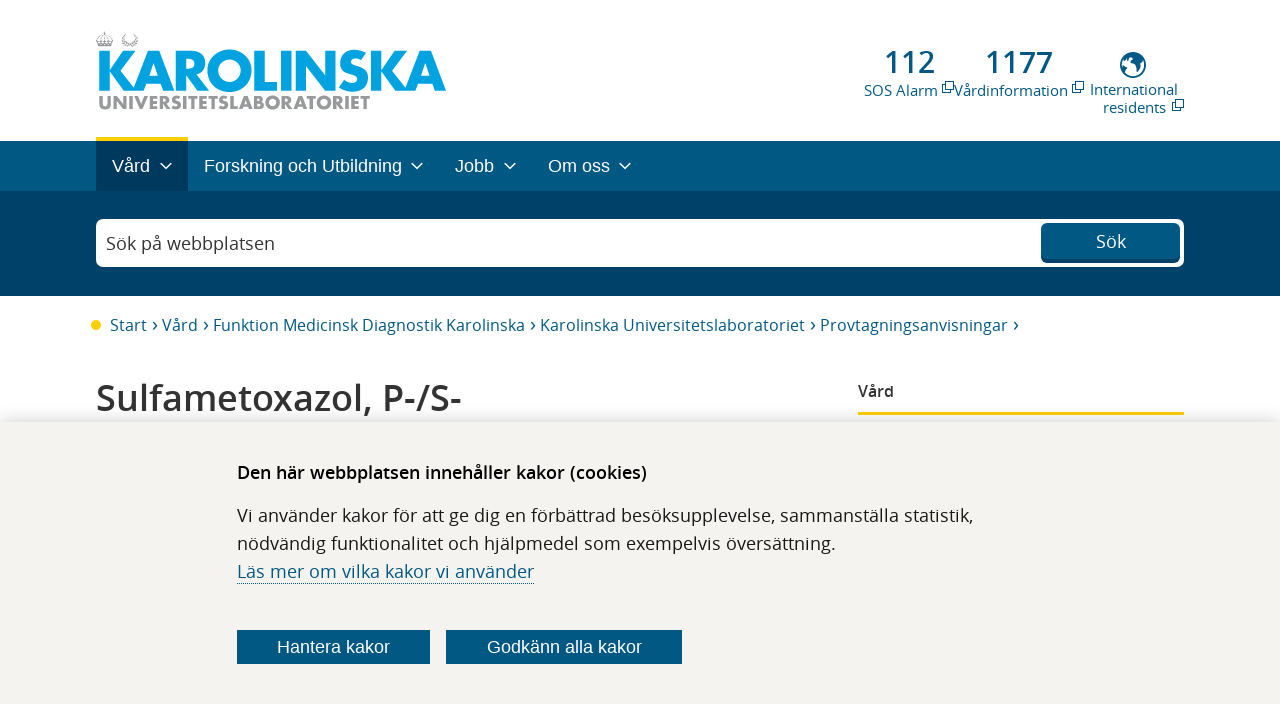

--- FILE ---
content_type: text/html; charset=utf-8
request_url: https://www.karolinska.se/pta/klinisk-farmakologi/lakemedelsanalyser-och-farmakogenetik/sulfametoxazol-p-s-/
body_size: 32939
content:

<!--[if HTML5]><![endif]-->
<!doctype html>
<!--[if lt IE 7]> <html lang="sv" class="no-js lt-ie9 lt-ie8 lt-ie7"> <![endif]-->
<!--[if IE 7]> <html lang="sv" class="no-js ie7 lt-ie9 lt-ie8"> <![endif]-->
<!--[if IE 8]> <html lang="sv" class="no-js ie8 lt-ie9"> <![endif]-->
<!--[if gt IE 8]><!-->
<html lang="sv" class="no-js">
<!--<![endif]-->
<head>
    <!--[if !HTML5]>
        <meta http-equiv="X-UA-Compatible" content="IE=edge,chrome=1">
    <![endif]-->
    <meta charset="utf-8" />
    <title> - Karolinska Universitetssjukhuset</title>
        <meta name="modified" content="0001-01-01T00:00:00+00:00" />
        <meta name="language" content="SV" />
        <meta name="og:title" content="Sulfametoxazol, P-/S-" />
        <meta name="og:image" content="https://www.karolinska.se/ui/site/img/content/karolinska-logo.png" />
        <meta name="og:type" content="website" />
        <meta name="keywords" />
        <meta name="title" />
            <meta property="og:title" content="Sulfametoxazol, P-/S-" />
        <meta property="og:image" content="https://www.karolinska.se/ui/site/img/content/karolinska-logo.png" />
        <meta property="og:type" content="website" />
    <link rel="apple-touch-icon" sizes="180x180" href="/ui/site/img/favicons/apple-touch-icon.png">
    <link rel="icon" type="image/png" href="/ui/site/img/favicons/favicon-32x32.png" sizes="32x32">
    <link rel="icon" type="image/png" href="/ui/site/img/favicons/favicon-16x16.png" sizes="16x16">
    <link rel="stylesheet" nonce="261410390" href="https://fonts.googleapis.com/css2?family=Material+Symbols+Outlined:opsz,wght,FILL,GRAD@24,400,0,0&icon_names=link" />
    <link rel="preconnect" href="https://siteimproveanalytics.com">
    <link rel="preconnect" href="https://cdn.vizzit.se">
    <link rel="preconnect" href="https://mfstatic.com">
    <link rel="mask-icon" href="/ui/site/img/favicons/safari-pinned-tab.svg" color="#00a3e0">
    <meta name="msapplication-TileColor" content="#ffffff">
    <meta name="msapplication-TileImage" content="/ui/site/img/favicons/mstile-144x144.png">
    <meta name="theme-color" content="#ffffff">
    <meta name="render-time" content="00:46:04">
    <meta name="viewport" content="width=device-width, initial-scale=1, shrink-to-fit=no">
    <meta name="megamenu-startnode" content="4">




<script nonce="261410390">
    (function (H) { H.className = H.className.replace(/\bno-js\b/, 'js'); })(document.documentElement)
</script>
<noscript><link href="/ui/site/img/background/icon/icons.fallback.css" rel="stylesheet"></noscript>

<script nonce="261410390">
    

    function successHandler(data) {

    }
    function failureHandler(errorText) {

    }
    function getUrlParameter(name) {
        name = name.replace(/[\[]/, '\\[').replace(/[\]]/, '\\]');
        var regex = new RegExp('[\\?&]' + name + '=([^&#]*)');
        var results = regex.exec(location.search);
        return results === null ? '' : decodeURIComponent(results[1].replace(/\+/g, ' '));
    };
    function buildurl() {
        var url = '?query=' + jQuery('#search-input').val();
        var checkboxValues = '&facetvalues=';
        var checked = 0;
        jQuery('#facetfilters:checked').each(function (index, elem) {
            checkboxValues += jQuery(elem).val() + ',';
            jQuery(elem).parent().parent().addClass('cateItemsSel');
            checked++;
        });
        jQuery('#facetfilters:not(:checked)').each(function (index, elem) {
            jQuery(elem).parent().parent().removeClass('cateItemsSel');
        });
        if (checked == 0) {
            jQuery('.btn-clear').hide();
        } else {
            jQuery('.btn-clear').show();
        }
        var nodoc = '&nodocument=' + jQuery('#searchtype:checked').val();
        url += checkboxValues;
        url += nodoc;

        var start = jQuery('#sstart').val();
        var end = jQuery('#ssend').val();
        url += '&start=' + start + '&end=' + end;
        return url;
    }
    function filterrefresh() {
        filtersearch();
        return;
        var url = '?query=' + jQuery('#search-input').val();
        var nodoc = '&nodocument=' + jQuery('#searchtype:checked').val();
        url += nodoc;
        window.open(url, '_self');
    }
    function filtersearch(obj) {
        var url = buildurl();
        if (obj) {
            var cdiv = jQuery(obj).parent().parent().parent().parent();
            var nr = cdiv.find('#facetfilters:checked').length;
            if (nr == 0)
                cdiv.find('.itemcounter').text('');
            else
                cdiv.find('.itemcounter').text(' ( ' + nr + ' valda )');
        }
        jQuery.ajax({
            url: url,
            cache: false,
            success: function (data) {
                var domobj = jQuery(data);
                jQuery('#main').html(domobj.find('#mainresult').html());
                jQuery('#searchsummary').html(domobj.find('#searchsummaryresult').html());
                var result = domobj.find('#searchsummaryresult').text();
                var p = result.split("totalt");
                if (p.length == 2) {
                    var r = '<h1>' + p[1] + " träffar" + '</h1>';
                    jQuery('#searchsummary2').html(r);
                } else {
                    jQuery('#searchsummary2').html("");
                }

            }
        });
    }

    function hideItems(obj) {
        jQuery(obj).parent().parent().siblings().slideToggle();
        if (jQuery(obj).hasClass('upNdown')) {
            jQuery(obj).removeClass('upNdown');
        } else {
            jQuery(obj).addClass('upNdown');
        }
    }
    function dofilterclick() {
        if (jQuery('.searchfilterbox').hasClass("searchfilterboxShow"))
            jQuery('.searchfilterbox').removeClass("searchfilterboxShow");
        else
            jQuery('.searchfilterbox').addClass("searchfilterboxShow");
    }
    function clearallfilters() {
        jQuery('#facetfilters:checked').each(function (index, elem) {
            jQuery(elem).prop('checked', false);
            jQuery(elem).parent().parent().parent().parent().find('.itemcounter').text('');
        });
        jQuery('.btn-clear').hide();
        filtersearch();
    }
    function filtersearchwithpage(page) {
        var url = buildurl() + '&page=' + page;
        jQuery.ajax({
            url: url,
            cache: false,
            success: function (data) {
                var domobj = jQuery(data);
                jQuery('#main').html(domobj.find('#mainresult').html());
                jQuery('#searchsummary').html(domobj.find('#searchsummaryresult').html());
                var result = domobj.find('#searchsummaryresult').text();
                var p = result.split("totalt");
                if (p.length == 2) {
                    var r = '<h1>' + p[1] + " träffar" + '</h1>';
                    jQuery('#searchsummary2').html(r);
                } else {
                    jQuery('#searchsummary2').html("");
                }
            }
        });
    }

    document.addEventListener('DOMContentLoaded', function () {
        document.body.addEventListener('click', function (event) {
            let target = event.target;

            if (target.tagName.toLowerCase() === 'span') {
                target = target.closest('a');
            }

            // Filter on links in search-pagination
            if (
                target &&
                target.matches('.pagination a.paging__element[data-index]')
            ) {
                event.preventDefault();

                const pageIndex = target.getAttribute('data-index');
                filtersearchwithpage(pageIndex);
            }
        });
    });
</script>



<!--[if (gt IE 8) | (IEMobile)]><!-->
<link href='/Assets/Bundled/legacy/legacy.bundle.aab4da5633d3db3cfa17.css?ver=2.0.9419.25650' rel='stylesheet'><link href='/ui-cms/css/preview.css?ver=2.0.9419.25650' rel='stylesheet'>
<!--<![endif]-->
<!--[if (lt IE 9) & (!IEMobile)]>
<script nonce="261410390" src="//cdnjs.cloudflare.com/ajax/libs/html5shiv/3.6.2/html5shiv.js"></script>
<link href='/Assets/Bundled/legacy/legacy-ie.bundle.c2aaa535ea4191c80648.css?ver=2.0.9419.25650' rel='stylesheet'><link href='/ui-cms/css/preview.css?ver=2.0.9419.25650' rel='stylesheet'>
<![endif]-->
    <script nonce="261410390" type="text/javascript" src="/modules/EPiServer.Vizzit/ClientResources/js/vizzit.integration.js?v=2"></script>
<script type="text/javascript" nonce="261410390">
$vizzit$ = typeof $vizzit$ != 'undefined' ? $vizzit$ : {};
</script>
<script type="text/javascript" nonce="261410390">
$vizzit$ = {keys: $vizzit$.keys || {},client: $vizzit$.client || {},config: $vizzit$.config || {},endpoint: $vizzit$.endpoint || {},};
</script>
<script type="text/javascript" nonce="261410390">
$vizzit$.keys.public = '85aiI8OvmRjdeS+4/hK60/EG/ASSNQtCYucKUslc2k0=';
</script>
<script type="text/javascript" nonce="261410390">
$vizzit$.config.cookie_auto = false;
</script>

    
    <style nonce="261410390">
        #Lager_1 {
            enable-background: new 0 0 96 96;
        }
    </style>


        <script nonce="261410390">
            var mainMenu = [{"Name":"Vård hos oss","Url":"/vard/","LanguageCode":"sv","HasChildren":true,"ContentId":172361,"TargetContentId":91651,"IsCurrentPage":false,"IsAncestor":true,"Children":[],"ExternalLink":false,"LinkTitle":"Vård"},{"Name":"Forskning, Utbildning och Innovation","Url":"/forskning-och-utbildning/","LanguageCode":"sv","HasChildren":true,"ContentId":172402,"TargetContentId":3543,"IsCurrentPage":false,"IsAncestor":false,"Children":[],"ExternalLink":false,"LinkTitle":"Forskning och Utbildning"},{"Name":"Jobba på Karolinska","Url":"/jobba-hos-oss/","LanguageCode":"sv","HasChildren":true,"ContentId":172407,"TargetContentId":6215,"IsCurrentPage":false,"IsAncestor":false,"Children":[],"ExternalLink":false,"LinkTitle":"Jobb"},{"Name":"Om Karolinska Universitetssjukhuset","Url":"/om-oss/","LanguageCode":"sv","HasChildren":true,"ContentId":172417,"TargetContentId":57210,"IsCurrentPage":false,"IsAncestor":false,"Children":[],"ExternalLink":false,"LinkTitle":"Om oss"}];
            var currentPage = {"Name":"Provtagningsanvisningar A-Ö","Url":"/vard/funktion/funktion-medicinsk-diagnostik-karolinska/vardgivare/universitetslaboratoriet/provtagningsanvisningar/provtagningsanvisningar-a-o/","LanguageCode":"sv","HasChildren":null,"ContentId":174545,"TargetContentId":0,"IsCurrentPage":false,"IsAncestor":false,"Children":[],"ExternalLink":false,"LinkTitle":null};
        </script>
<link href="/Assets/Bundled/modern/styles.bundle.f2f5b849ca84c8459d8b.css" nonce="261410390" rel="stylesheet" type="text/css"><meta name="version" content="71d5ec9e7387b6be74bf" ><script nonce="261410390" src="/Assets/Bundled/modern/vendors.7638e7f4bb968396823c.js" defer></script><script nonce="261410390" src="/Assets/Bundled/modern/runtime.9d74781386e80efe5a6a.js" defer></script><script nonce="261410390" src="/Assets/Bundled/modern/scripts.71d5ec9e7387b6be74bf.js" defer></script>
<script data-cookie-type="analytics"  type="text/plain">
   $vizzit.cookie.set();
   console.log("should have set vizzit cookie.")
</script>
</head>





<body class="standard no-navigation">
    

<svg version="1.1" id="Lager_1" xmlns="http://www.w3.org/2000/svg" xmlns:xlink="http://www.w3.org/1999/xlink" x="0px" y="0px"
     viewBox="0 0 96 96"  xml:space="preserve" class=" hidden">
<g id="icon-rss" fill="#005883">
<path class="st0" d="M13.4,71C7,71,1.9,76.1,1.9,82.5C1.9,88.8,7,94,13.4,94s11.5-5.2,11.5-11.5C24.9,76.1,19.7,71,13.4,71z" />

<path class="st0" d="M13.4,36.4c-3.2,0-5.8,2.6-5.8,5.8s2.6,5.8,5.8,5.8c19.1,0,34.5,15.5,34.5,34.5c0,3.2,2.6,5.8,5.8,5.8
		        s5.8-2.6,5.8-5.8C59.4,57.1,38.8,36.4,13.4,36.4z" />

<path class="st0" d="M13.4,1.9c-3.2,0-5.8,2.6-5.8,5.8s2.6,5.8,5.8,5.8c38.1,0,69.1,31,69.1,69.1c0,3.2,2.6,5.8,5.8,5.8
		    c3.2,0,5.8-2.6,5.8-5.8C93.9,38,57.9,1.9,13.4,1.9z" />

</g>
</svg>



<svg id="Lager_2" data-name="Lager 1" xmlns="http://www.w3.org/2000/svg" viewBox="0 0 245.4 210.33" class="hidden">
    <path id="icon-heart" fill="#005883" class="cls-1" d="M233.23,88.75a58.76,58.76,0,0,0-2.91-19.37A38,38,0,0,0,222.86,56a35.79,35.79,0,0,0-11-8.06,49.62,49.62,0,0,0-12.74-4.2,76.72,76.72,0,0,0-13.28-1.08,39.11,39.11,0,0,0-15.18,3.45,68.56,68.56,0,0,0-15,8.67c-4.55,3.49-8.46,6.73-11.71,9.76a107.94,107.94,0,0,0-8.13,8.32,8.88,8.88,0,0,1-13.29,0,104.45,104.45,0,0,0-8.13-8.32q-4.87-4.54-11.72-9.76a69.31,69.31,0,0,0-15-8.67,39,39,0,0,0-15.18-3.45,77.52,77.52,0,0,0-13.27,1.08A49.23,49.23,0,0,0,46.51,48a35.83,35.83,0,0,0-11,8.06A38,38,0,0,0,28,69.38a58.75,58.75,0,0,0-2.92,19.37q0,22.77,25.33,48.09l78.77,75.85L207.77,137Q233.23,111.51,233.23,88.75Zm18.66-.45q0,30.26-31.35,61.61l-85.32,82.18a8.6,8.6,0,0,1-12.06,0L37.72,149.66A46.47,46.47,0,0,1,34,146.1c-1.6-1.64-4.13-4.64-7.6-9a120.09,120.09,0,0,1-9.3-13.36,82.9,82.9,0,0,1-7.33-16.56,59.92,59.92,0,0,1-3.23-18.9q0-30.12,17.4-47.11T72,24.23a54.6,54.6,0,0,1,17.32,2.94,70.32,70.32,0,0,1,16.43,7.95q7.59,5,13.08,9.38a124.43,124.43,0,0,1,10.41,9.3,123,123,0,0,1,10.42-9.3c3.65-2.92,8-6.06,13.07-9.38a70.72,70.72,0,0,1,16.43-7.95,54.65,54.65,0,0,1,17.32-2.94q30.67,0,48.07,17T251.89,88.3Z" transform="translate(-6.49 -24.23)" />
</svg>


<svg width="19" height="18" viewBox="0 0 19 18" fill="none" xmlns="http://www.w3.org/2000/svg" class="hidden">
    <g id="icon-circle-plus">
        <circle cx="9.5" cy="9" r="8.5" stroke="#333333" />
        <path d="M9.07812 9.42188V13.0922C9.07812 13.1621 9.13479 13.2188 9.20469 13.2188H9.79531C9.86521 13.2188 9.92188 13.1621 9.92188 13.0922V9.42188H13.5922C13.6621 9.42188 13.7188 9.36521 13.7188 9.29531V8.70469C13.7188 8.63479 13.6621 8.57812 13.5922 8.57812H9.92188V4.90781C9.92188 4.83791 9.86521 4.78125 9.79531 4.78125H9.20469C9.13479 4.78125 9.07812 4.83791 9.07812 4.90781V8.57812H5.40781C5.33791 8.57812 5.28125 8.63479 5.28125 8.70469V9.29531C5.28125 9.36521 5.33791 9.42188 5.40781 9.42188H9.07812Z" fill="#333333" />
    </g>
</svg>


<svg width="19" height="18" viewBox="0 0 19 18" fill="none" xmlns="http://www.w3.org/2000/svg" class="hidden">
    <g id="icon-circle-minus">
        <circle cx="9.5" cy="9" r="8.5" stroke="#333333" />
        <path d="M5.28125 9.29531C5.28125 9.36521 5.33791 9.42188 5.40781 9.42188H13.5922C13.6621 9.42188 13.7188 9.36521 13.7188 9.29531V8.70469C13.7188 8.63479 13.6621 8.57812 13.5922 8.57812H5.40781C5.33791 8.57812 5.28125 8.63479 5.28125 8.70469V9.29531Z" fill="#333333" />
    </g>
</svg>


<svg width="36" height="36" viewBox="0 0 36 36" fill="none" xmlns="http://www.w3.org/2000/svg" class="hidden">
    <path id="icon-attention" fill-rule="evenodd" clip-rule="evenodd" d="M18 33C26.2843 33 33 26.2843 33 18C33 9.71573 26.2843 3 18 3C9.71573 3 3 9.71573 3 18C3 26.2843 9.71573 33 18 33ZM16.6584 20.4447H19.3863L19.9565 9.52174H16.0882L16.6584 20.4447ZM16.6137 22.7925C16.2335 23.0758 16.0435 23.5677 16.0435 24.2683C16.0435 24.9391 16.2335 25.4236 16.6137 25.7217C17.0012 26.0199 17.4671 26.1689 18.0112 26.1689C18.5404 26.1689 18.995 26.0199 19.3752 25.7217C19.7627 25.4236 19.9565 24.9391 19.9565 24.2683C19.9565 23.5677 19.7627 23.0758 19.3752 22.7925C18.995 22.5093 18.5404 22.3677 18.0112 22.3677C17.4671 22.3677 17.0012 22.5093 16.6137 22.7925Z" fill="#FFCE00" />
</svg>


<svg width="24" height="24" viewBox="0 0 24 24" fill="none" xmlns="http://www.w3.org/2000/svg" class="hidden">
    <path id="icon-chevron" fill-rule="evenodd" clip-rule="evenodd" d="M12.2104 14.8726C12.0936 14.9875 11.9062 14.9875 11.7894 14.8726L6.19013 9.36074C6.08167 9.25397 6.07034 9.0829 6.16378 8.96276L6.70554 8.26621C6.81574 8.12452 7.02488 8.11068 7.1528 8.2366L11.9999 13.008L16.847 8.2366C16.9749 8.11068 17.184 8.12452 17.2943 8.26621L17.836 8.96276C17.9294 9.0829 17.9181 9.25397 17.8097 9.36074L12.2104 14.8726Z" />
</svg>


<svg width="18" height="18" viewBox="0 0 18 18" fill="none" xmlns="http://www.w3.org/2000/svg" class="hidden">
    <path id="icon-doctor" d="M15.4501 11.6999L11.925 10.1998C12.9 9.37491 13.5 8.09988 13.5 6.74995V4.49997C13.5 2.02499 11.475 0 9.00004 0C6.52504 0 4.50005 2.02499 4.50005 4.49997V6.74995C4.50005 8.09994 5.10009 9.37498 6.15 10.1998L2.62491 11.6999C0.974954 12.2999 0 13.8749 0 15.5248V17.6998C0 17.8655 0.134315 17.9998 0.3 17.9998H0.449955C0.61564 17.9998 0.749955 17.8655 0.749955 17.6998V15.5248C0.749955 14.0999 1.575 12.8998 2.84991 12.3748L5.3249 11.3248L8.74516 16.839C8.86249 17.0281 9.13771 17.0281 9.25504 16.839L12.675 11.3251H12.7499V14.2501C11.9249 14.4002 11.2499 15.1501 11.2499 16.0501C11.2499 17.1001 12.0749 17.925 13.1249 17.925C14.1749 17.925 14.9998 17.1 14.9998 16.0501C14.9998 15.1501 14.3248 14.4002 13.4998 14.2501V11.6251L15.1497 12.3001C16.4248 12.825 17.2497 14.1001 17.2497 15.4501L17.25 17.7C17.25 17.8657 17.3843 18 17.55 18H17.7C17.8657 18 18 17.8657 18 17.7V15.525C18 13.8751 17.0251 12.3 15.4501 11.6999ZM14.25 16.1249C14.25 16.725 13.7251 17.2499 13.125 17.2499C12.5251 17.2499 12 16.7248 12 16.1249C12 15.5249 12.45 15.0749 12.975 14.9999H13.275C13.8 15.0749 14.25 15.5249 14.25 16.1249ZM12.7501 4.27491C12.0002 4.04991 11.3252 3.67487 10.7251 3.14991C11.1002 2.77487 11.4001 2.32488 11.6251 1.87488C12.3001 2.47492 12.675 3.29996 12.7501 4.27491ZM9.00004 0.749823C9.74999 0.749823 10.425 0.974822 11.025 1.34986C9.90003 3.4498 7.72493 4.94984 5.24994 5.17483V4.49984C5.24994 2.3999 6.90002 0.749823 9.00004 0.749823ZM5.24994 6.74989V5.92485C7.19998 5.77481 8.92482 4.9499 10.1999 3.67487C10.9499 4.34986 11.7749 4.79986 12.7499 5.09981L12.75 6.74989C12.75 8.84983 11.025 10.5 8.99991 10.5C6.89995 10.5 5.24994 8.84989 5.24994 6.74989ZM9.00004 15.8247L6.00009 11.0249L6.82513 10.6498C7.5 11.0249 8.25008 11.2499 9.00004 11.2499C9.74999 11.2499 10.5001 11.0249 11.1751 10.7249L12.0001 11.0999L9.00004 15.8247Z" fill="#333333" />
</svg>


<svg width="17" height="23" viewBox="0 0 17 23" fill="none" xmlns="http://www.w3.org/2000/svg" class="hidden">
    <g id="icon-lock">
        <path fill-rule="evenodd" clip-rule="evenodd" d="M7.91577 12.2123C8.66814 12.0354 9.43764 12.2069 10.0293 12.6811C10.621 13.1545 10.9604 13.862 10.9602 14.6239C10.9602 15.3988 10.5894 16.1303 9.97619 16.596V18.0927C9.97619 18.912 9.31348 19.5796 8.49978 19.5796C7.68626 19.5796 7.02336 18.9122 7.02336 18.0927V16.596C6.23674 16.0013 5.87354 14.9964 6.11386 14.0076C6.32823 13.123 7.03533 12.4186 7.91577 12.2123ZM8.99146 16.33C8.99146 16.1532 9.08528 15.9904 9.23612 15.9014C9.69945 15.6301 9.97636 15.1526 9.97528 14.6218C9.97528 14.165 9.7716 13.7406 9.41598 13.4562C9.05493 13.1686 8.60246 13.0699 8.13785 13.1773C7.62368 13.2978 7.19372 13.7255 7.06868 14.2421C6.90702 14.9084 7.17857 15.5596 7.7617 15.9016C7.91253 15.9904 8.00635 16.1532 8.00635 16.3302V18.0916C8.00635 18.3651 8.22737 18.5876 8.49891 18.5876C8.77044 18.5876 8.99146 18.3651 8.99146 18.0916V16.33Z" fill="white" />
        <path fill-rule="evenodd" clip-rule="evenodd" d="M13.9145 9.66647H14.8985C15.7122 9.66647 16.375 10.3339 16.375 11.1533L16.3748 20.5708C16.3748 21.3901 15.7121 22.0577 14.8984 22.0577H2.10142C1.2879 22.0577 0.625 21.3903 0.625 20.5708V11.1533C0.625 10.3341 1.28771 9.66647 2.10142 9.66647H3.08652V5.7016C3.08652 2.69531 5.51701 0.25 8.5012 0.25C11.4853 0.25 13.9145 2.69517 13.9145 5.7016V9.66647ZM8.49996 1.24087C6.05792 1.24087 4.07057 3.2421 4.07057 5.7016L4.07039 9.66647H12.9293V5.7016C12.9293 3.24228 10.9422 1.24087 8.49996 1.24087ZM14.8974 21.0672C15.169 21.0672 15.39 20.8446 15.39 20.5712L15.3909 20.571L15.3911 11.1535C15.3911 10.88 15.1701 10.6574 14.8985 10.6574H2.10155C1.83002 10.6574 1.609 10.88 1.609 11.1535L1.60882 20.571C1.60882 20.8444 1.82983 21.067 2.10137 21.067L14.8974 21.0672Z" fill="white" />
    </g>
</svg>


<svg width="15" height="23" viewBox="0 0 15 23" fill="none" xmlns="http://www.w3.org/2000/svg" class="hidden">
    <g id="icon-mobile">
        <path d="M10.1133 20.5062H4.88772C4.64747 20.5062 4.45239 20.3099 4.45216 20.0673C4.45216 19.825 4.64724 19.6285 4.88772 19.6285H10.1133C10.3538 19.6285 10.5489 19.825 10.5489 20.0673C10.5489 20.3099 10.3538 20.5062 10.1133 20.5062Z" fill="white" />
        <path fill-rule="evenodd" clip-rule="evenodd" d="M14.25 20.9671C14.25 21.6401 13.7067 22.1875 13.0388 22.1875H1.96125C1.2933 22.1875 0.75 21.6401 0.75 20.9671V1.47035C0.75 0.797383 1.29329 0.25 1.96125 0.25H13.0388C13.7067 0.25 14.25 0.797371 14.25 1.47035V20.9671ZM9.74563 1.53409V1.12747H5.25494V1.53409C5.25494 1.71313 5.39951 1.85879 5.57698 1.85879H9.42359C9.60106 1.85879 9.74563 1.7129 9.74563 1.53409ZM1.62122 1.46987V20.9667C1.62122 21.1557 1.77361 21.3096 1.96127 21.3096H13.0388C13.2262 21.3096 13.3789 21.1557 13.3789 20.9667V1.46987C13.3789 1.28103 13.2264 1.1272 13.0388 1.1272H10.6165V1.53383C10.6165 2.19675 10.0814 2.73595 9.42336 2.73595H5.57675C4.91878 2.73595 4.38359 2.19677 4.38359 1.53383V1.1272H1.96133C1.7739 1.1272 1.62122 1.2808 1.62122 1.46987Z" fill="white" />
    </g>
</svg>


<svg width="19" height="19" viewBox="0 0 19 19" fill="none" xmlns="http://www.w3.org/2000/svg" class="hidden">
    <path id="icon-checklist" fill-rule="evenodd" clip-rule="evenodd" d="M9.5 0.5C4.52955 0.5 0.5 4.5299 0.5 9.5C0.5 14.4701 4.5299 18.5 9.5 18.5C14.4701 18.5 18.5 14.4701 18.5 9.5C18.5 4.5299 14.4701 0.5 9.5 0.5ZM8.10476 13.6532L3.9636 9.5113L5.55419 7.92071L8.10405 10.4716L13.5135 5.06209L15.1041 6.65268L8.10476 13.6532Z" fill="#00574F" />
</svg>


<svg width="18" height="18" viewBox="0 0 18 18" fill="none" xmlns="http://www.w3.org/2000/svg" class="hidden">
    <path id="icon-phone" d="M4.4792 1.9009C4.41694 1.82081 4.33836 1.75489 4.24866 1.7075C4.15896 1.66012 4.06021 1.63236 3.95896 1.62608C3.85771 1.6198 3.75629 1.63513 3.66142 1.67105C3.56655 1.70698 3.48042 1.76268 3.40873 1.83446L2.31822 2.92603C1.80882 3.43649 1.62109 4.15893 1.84362 4.79278C2.76723 7.41635 4.26964 9.79831 6.23942 11.762C8.20311 13.7318 10.585 15.2342 13.2086 16.1578C13.8424 16.3804 14.5649 16.1926 15.0753 15.6832L16.1658 14.5927C16.2376 14.521 16.2933 14.4349 16.3292 14.34C16.3652 14.2451 16.3805 14.1437 16.3742 14.0425C16.3679 13.9412 16.3402 13.8425 16.2928 13.7528C16.2454 13.6631 16.1795 13.5845 16.0994 13.5222L13.6663 11.6302C13.5807 11.5638 13.4812 11.5177 13.3753 11.4954C13.2693 11.4732 13.1596 11.4752 13.0546 11.5015L10.7449 12.0784C10.4366 12.1554 10.1136 12.1514 9.80737 12.0665C9.50112 11.9817 9.22205 11.819 8.99734 11.5943L6.40711 9.00299C6.18223 8.77839 6.01934 8.49937 5.93432 8.19312C5.84931 7.88686 5.84505 7.56381 5.92197 7.25542L6.49992 4.94571C6.52619 4.84066 6.52826 4.73102 6.50597 4.62505C6.48368 4.51909 6.43762 4.41957 6.37125 4.33401L4.4792 1.9009ZM2.61247 1.03924C2.79702 0.854624 3.01875 0.711381 3.26291 0.619025C3.50708 0.526669 3.7681 0.487314 4.02864 0.503573C4.28918 0.519832 4.54328 0.591333 4.77407 0.713328C5.00485 0.835323 5.20705 1.00502 5.36722 1.21115L7.25927 3.6432C7.60625 4.08933 7.72859 4.67044 7.59149 5.21887L7.01459 7.52858C6.98477 7.64821 6.98638 7.77352 7.01927 7.89234C7.05216 8.01116 7.11522 8.11946 7.20232 8.20672L9.79361 10.798C9.88097 10.8853 9.98945 10.9485 10.1085 10.9814C10.2275 11.0143 10.353 11.0158 10.4728 10.9858L12.7814 10.4089C13.0521 10.3412 13.3346 10.3359 13.6075 10.3935C13.8805 10.451 14.1368 10.5699 14.3571 10.7411L16.7891 12.6331C17.6634 13.3134 17.7436 14.6054 16.961 15.3869L15.8705 16.4774C15.0901 17.2578 13.9236 17.6006 12.8363 17.2178C10.0532 16.2385 7.52639 14.6453 5.44316 12.5561C3.35419 10.4732 1.76095 7.94671 0.781586 5.16403C0.399801 4.07772 0.742563 2.91021 1.52301 2.12976L2.61352 1.03924H2.61247Z" fill="#333333" />
</svg>


<svg width="21" height="16" viewBox="0 0 21 16" fill="none" xmlns="http://www.w3.org/2000/svg" class="hidden">
    <path id="icon-letter" d="M1.05711 0.75C0.693618 0.75 0.375 1.05868 0.375 1.43754V14.6875C0.375 15.0663 0.693445 15.375 1.05711 15.375H19.9429C20.3064 15.375 20.625 15.0663 20.625 14.6875V1.43754C20.625 1.05869 20.3066 0.75 19.9429 0.75H1.05711ZM1.27511 1.66658H19.725V5.048L10.5 11.6005L1.27511 5.048V1.66658ZM1.27511 6.16522L6.0069 9.53108L1.27511 13.8639V6.16522ZM19.725 6.16522V13.8635L14.9932 9.53067L19.725 6.16522ZM6.76667 10.0682L10.24 12.5389C10.3959 12.6513 10.6045 12.6514 10.7603 12.539L14.2337 10.0683L19.029 14.4581H1.97128L6.76667 10.0682Z" fill="#333333" />
</svg>


<svg width="19" height="22" viewBox="0 0 19 22" fill="none" xmlns="http://www.w3.org/2000/svg" class="hidden">
    <g id="icon-location-pin">
        <path fill-rule="evenodd" clip-rule="evenodd" d="M13.325 8.925C13.325 10.9487 11.6844 12.5893 9.66071 12.5893C7.63698 12.5893 5.99643 10.9487 5.99643 8.925C5.99643 6.90127 7.63698 5.26071 9.66071 5.26071C11.6844 5.26071 13.325 6.90127 13.325 8.925ZM12.2473 8.925C12.2473 10.3535 11.0892 11.5116 9.66071 11.5116C8.2322 11.5116 7.07416 10.3535 7.07416 8.925C7.07416 7.49648 8.2322 6.33844 9.66071 6.33844C11.0892 6.33844 12.2473 7.49648 12.2473 8.925Z" />
        <path fill-rule="evenodd" clip-rule="evenodd" d="M18.8214 9.53571C18.8214 14.595 13.9357 19.3071 9.66071 21.75C5.38571 19.9179 0.5 14.595 0.5 9.53571C0.5 4.47639 4.60139 0.375 9.66071 0.375C14.72 0.375 18.8214 4.47639 18.8214 9.53571ZM17.7437 9.53571C17.7437 11.7193 16.6834 13.9252 15.0148 15.9358C13.4818 17.7832 11.5022 19.3821 9.59889 20.5358C7.78222 19.6452 5.84352 18.0834 4.31841 16.1793C2.65042 14.0968 1.57773 11.7332 1.57773 9.53571C1.57773 5.07161 5.19661 1.45273 9.66071 1.45273C14.1248 1.45273 17.7437 5.07161 17.7437 9.53571Z" />
    </g>
</svg>


<svg width="21" height="21" viewBox="0 0 21 21" fill="none" xmlns="http://www.w3.org/2000/svg" class="hidden">
    <g id="icon-chain">
        <path d="M9.14397 6.22238L13.8426 1.53562C14.8463 0.534616 16.3091 0.143726 17.6802 0.510105C19.0513 0.876476 20.1222 1.94445 20.4895 3.31186C20.8569 4.67928 20.465 6.13816 19.4613 7.13916L14.7635 11.8259C14.6415 11.9477 14.4761 12.0162 14.3036 12.0163C14.131 12.0165 13.9655 11.9482 13.8434 11.8266C13.7212 11.7051 13.6524 11.54 13.6524 11.3679C13.6523 11.1958 13.7206 11.0307 13.8426 10.9089L18.542 6.22214C19.2172 5.54889 19.481 4.56749 19.2339 3.64774C18.9869 2.72795 18.2667 2.00949 17.3444 1.76295C16.4221 1.5164 15.4381 1.77931 14.7629 2.45255L10.0635 7.13931C9.56257 7.63933 9.28123 8.31731 9.28123 9.0241C9.28123 9.73094 9.56258 10.4089 10.0635 10.9089C10.2277 11.0727 10.2919 11.3114 10.2318 11.5353C10.1716 11.7589 9.99645 11.9338 9.77203 11.9936C9.54777 12.0536 9.30839 11.9897 9.14414 11.8259C8.39901 11.0828 7.9804 10.075 7.9804 9.02414C7.9804 7.97319 8.39884 6.96538 9.14397 6.22238Z" fill="#333333" />
        <path d="M10.6509 9.72719C10.6509 9.55511 10.7194 9.39033 10.8412 9.26869C10.9626 9.14673 11.1279 9.07782 11.3003 9.07717C11.4726 9.07635 11.6383 9.14399 11.7608 9.26498C12.5057 10.0081 12.9242 11.0159 12.9242 12.0667C12.9242 13.1175 12.5058 14.1254 11.7608 14.8685L7.06304 19.5553C6.04955 20.5014 4.61453 20.8514 3.27777 20.4784C1.94085 20.1055 0.896151 19.0638 0.522113 17.7306C0.147925 16.3973 0.498716 14.9661 1.4473 13.9554L6.1413 9.26863C6.30554 9.1045 6.54495 9.04027 6.76953 9.10012C6.99409 9.15997 7.16973 9.33479 7.23006 9.55862C7.2904 9.78246 7.22632 10.0215 7.06207 10.1855L2.36265 14.8722C1.68761 15.5455 1.42381 16.5269 1.67086 17.4466C1.9179 18.3664 2.63817 19.0849 3.56024 19.3314C4.48251 19.578 5.46652 19.3152 6.14175 18.642L10.8412 13.9552C11.3422 13.4552 11.6236 12.7772 11.6236 12.0704C11.6236 11.3635 11.3422 10.6856 10.8412 10.1855C10.7194 10.0639 10.6509 9.89911 10.6509 9.72719Z" fill="#333333" />
    </g>
</svg>


<svg width="18" height="19" viewBox="0 0 18 19" fill="none" xmlns="http://www.w3.org/2000/svg" class="hidden">
    <g id="icon-minus-circle">
        <circle cx="9" cy="9.5" r="8.5" stroke="white" />
        <path d="M4.78125 9.79531C4.78125 9.86521 4.83791 9.92188 4.90781 9.92188H13.0922C13.1621 9.92188 13.2188 9.86521 13.2188 9.79531V9.20469C13.2188 9.13479 13.1621 9.07812 13.0922 9.07812H4.90781C4.83791 9.07812 4.78125 9.13479 4.78125 9.20469V9.79531Z" fill="white" />
    </g>
</svg>


<svg width="18" height="19" viewBox="0 0 18 19" fill="none" xmlns="http://www.w3.org/2000/svg" class="hidden">
    <g id="icon-plus-circle">
        <circle cx="9" cy="9.5" r="8.5" stroke="white" />
        <path d="M8.57812 9.92188V13.5922C8.57812 13.6621 8.63479 13.7188 8.70469 13.7188H9.29531C9.36521 13.7188 9.42188 13.6621 9.42188 13.5922V9.92188H13.0922C13.1621 9.92188 13.2188 9.86521 13.2188 9.79531V9.20469C13.2188 9.13479 13.1621 9.07812 13.0922 9.07812H9.42188V5.40781C9.42188 5.33791 9.36521 5.28125 9.29531 5.28125H8.70469C8.63479 5.28125 8.57812 5.33791 8.57812 5.40781V9.07812H4.90781C4.83791 9.07812 4.78125 9.13479 4.78125 9.20469V9.79531C4.78125 9.86521 4.83791 9.92188 4.90781 9.92188H8.57812Z" fill="white" />
    </g>
</svg>


<svg width="12" height="13" viewBox="0 0 12 13" fill="none" xmlns="http://www.w3.org/2000/svg" class="hidden">
    <path id="icon-plus" d="M5.4375 7.0625V11.9563C5.4375 12.0494 5.51305 12.125 5.60625 12.125H6.39375C6.48695 12.125 6.5625 12.0494 6.5625 11.9562V7.0625H11.4563C11.5494 7.0625 11.625 6.98695 11.625 6.89375V6.10625C11.625 6.01305 11.5494 5.9375 11.4562 5.9375H6.5625V1.04375C6.5625 0.950552 6.48695 0.875 6.39375 0.875H5.60625C5.51305 0.875 5.4375 0.950552 5.4375 1.04375V5.9375H0.54375C0.450552 5.9375 0.375 6.01305 0.375 6.10625V6.89375C0.375 6.98695 0.450552 7.0625 0.54375 7.0625H5.4375Z" />
</svg>


<svg xmlns="http://www.w3.org/2000/svg" width="14" height="15" viewBox="0 0 14 15" fill="none" class="hidden">
    <path id="icon-cross" d="M1.43234 1.04563C1.5495 0.928471 1.73945 0.928471 1.85661 1.04563L6.96325 6.15227L12.1428 1.04275C12.2601 0.926953 12.449 0.927596 12.5656 1.04419L13.4528 1.93138C13.5705 2.0491 13.5698 2.24017 13.4513 2.35709L8.27471 7.46373L13.4542 12.6432C13.5714 12.7604 13.5714 12.9503 13.4542 13.0675L12.567 13.9547C12.4498 14.0719 12.2599 14.0719 12.1427 13.9547L6.96325 8.7752L1.8566 13.9518C1.73968 14.0703 1.54862 14.071 1.43089 13.9532L0.543702 13.0661C0.427108 12.9495 0.426465 12.7606 0.542264 12.6432L5.65178 7.46373L0.54514 2.3571C0.427983 2.23994 0.427983 2.04999 0.54514 1.93283L1.43234 1.04563Z" />
</svg>


<svg xmlns="http://www.w3.org/2000/svg" width="15" height="15" viewBox="0 0 15 15" fill="none" class="hidden">
    <path id="icon-telephone" d="M3.42596 1.24525C3.37062 1.17406 3.30076 1.11545 3.22103 1.07334C3.1413 1.03122 3.05352 1.00655 2.96352 1.00096C2.87352 0.995374 2.78337 1.009 2.69904 1.04094C2.61471 1.07287 2.53815 1.12238 2.47443 1.18619L1.50508 2.15647C1.05228 2.61021 0.885414 3.25239 1.08322 3.81581C1.9042 6.14786 3.23968 8.26516 4.9906 10.0107C6.7361 11.7616 8.85338 13.097 11.1854 13.9181C11.7488 14.1159 12.391 13.949 12.8447 13.4962L13.8141 12.5268C13.8779 12.4631 13.9274 12.3866 13.9593 12.3022C13.9913 12.2179 14.0049 12.1277 13.9993 12.0377C13.9937 11.9477 13.969 11.86 13.9269 11.7802C13.8848 11.7005 13.8262 11.6306 13.755 11.5753L11.5923 9.89347C11.5162 9.83448 11.4277 9.79354 11.3336 9.77372C11.2394 9.75391 11.1419 9.75575 11.0485 9.7791L8.99547 10.2919C8.72143 10.3604 8.43432 10.3568 8.1621 10.2814C7.88988 10.2059 7.64182 10.0613 7.44208 9.8616L5.13966 7.55822C4.93976 7.35857 4.79497 7.11055 4.7194 6.83833C4.64383 6.5661 4.64004 6.27894 4.70842 6.00482L5.22215 3.95174C5.2455 3.85837 5.24734 3.76091 5.22753 3.66671C5.20772 3.57252 5.16677 3.48406 5.10778 3.40801L3.42596 1.24525ZM1.76664 0.479327C1.93069 0.315221 2.12778 0.187894 2.34481 0.1058C2.56185 0.0237061 2.79386 -0.0112762 3.02545 0.00317621C3.25705 0.0176286 3.48291 0.081185 3.68806 0.189625C3.8932 0.298065 4.07293 0.448908 4.21531 0.632136L5.89713 2.79396C6.20556 3.19051 6.31431 3.70706 6.19243 4.19455L5.67964 6.24762C5.65313 6.35396 5.65456 6.46535 5.6838 6.57097C5.71303 6.67659 5.76909 6.77286 5.84651 6.85042L8.14987 9.1538C8.22753 9.23138 8.32395 9.28753 8.42976 9.31677C8.53556 9.34601 8.64713 9.34736 8.7536 9.32067L10.8057 8.80787C11.0463 8.74772 11.2974 8.74305 11.54 8.79421C11.7827 8.84537 12.0105 8.95102 12.2063 9.10318L14.3681 10.785C15.1453 11.3897 15.2165 12.5381 14.5209 13.2328L13.5516 14.2021C12.8579 14.8959 11.821 15.2005 10.8545 14.8602C8.38066 13.9898 6.13457 12.5736 4.28281 10.7166C2.42595 8.86507 1.00973 6.6193 0.139187 4.1458C-0.200177 3.1802 0.104501 2.14241 0.798229 1.44868L1.76757 0.479327H1.76664Z" fill="white" />
</svg>


<svg xmlns="http://www.w3.org/2000/svg" width="20" height="20" viewBox="0 0 20 20" fill="none" class="hidden">
    <g id="icon-facebook">
        <path d="M8.69501 6.937V8.314H7.68701V9.997H8.69501V15H10.767V9.997H12.157C12.157 9.997 12.288 9.19 12.351 8.307H10.775V7.157C10.775 6.984 11.001 6.753 11.225 6.753H12.353V5H10.818C8.64401 5 8.69501 6.685 8.69501 6.937Z" fill="white" />
        <path fill-rule="evenodd" clip-rule="evenodd" d="M9.99951 19C14.9701 19 18.9995 14.9706 18.9995 10C18.9995 5.02944 14.9701 1 9.99951 1C5.02895 1 0.999512 5.02944 0.999512 10C0.999512 14.9706 5.02895 19 9.99951 19ZM9.99951 20C15.5224 20 19.9995 15.5228 19.9995 10C19.9995 4.47715 15.5224 0 9.99951 0C4.47666 0 -0.000488281 4.47715 -0.000488281 10C-0.000488281 15.5228 4.47666 20 9.99951 20Z" fill="white" />
    </g>
</svg>


<svg xmlns="http://www.w3.org/2000/svg" width="20" height="20" viewBox="0 0 20 20" fill="none" class="hidden">
    <g id="icon-linkedin">
        <path d="M15 11.13V14.827H12.857V11.377C12.857 10.511 12.547 9.92 11.771 9.92C11.179 9.92 10.826 10.318 10.671 10.704C10.615 10.842 10.6 11.034 10.6 11.226V14.827H8.456C8.456 14.827 8.485 8.985 8.456 8.38H10.6V9.293L10.586 9.314H10.6V9.294C10.885 8.854 11.393 8.228 12.532 8.228C13.942 8.228 15 9.15 15 11.13ZM6.213 5.271C5.48 5.271 5 5.753 5 6.385C5 7.005 5.466 7.5 6.185 7.5H6.199C6.947 7.5 7.412 7.004 7.412 6.385C7.398 5.753 6.947 5.271 6.213 5.271ZM5.127 14.827H7.271V8.38H5.127V14.827Z" fill="white" />
        <path fill-rule="evenodd" clip-rule="evenodd" d="M10 19C14.9706 19 19 14.9706 19 10C19 5.02944 14.9706 1 10 1C5.02944 1 1 5.02944 1 10C1 14.9706 5.02944 19 10 19ZM10 20C15.5228 20 20 15.5228 20 10C20 4.47715 15.5228 0 10 0C4.47715 0 0 4.47715 0 10C0 15.5228 4.47715 20 10 20Z" fill="white" />
    </g>
</svg>


<svg xmlns="http://www.w3.org/2000/svg" width="20" height="20" viewBox="0 0 20 20" fill="none" class="hidden">
    <g id="icon-twitter">
        <path fill-rule="evenodd" clip-rule="evenodd" d="M10 19C14.9706 19 19 14.9706 19 10C19 5.02944 14.9706 1 10 1C5.02944 1 1 5.02944 1 10C1 14.9706 5.02944 19 10 19ZM10 20C15.5228 20 20 15.5228 20 10C20 4.47715 15.5228 0 10 0C4.47715 0 0 4.47715 0 10C0 15.5228 4.47715 20 10 20Z" fill="white" />
        <path d="M15 6.94701C14.632 7.10701 14.237 7.21701 13.822 7.26501C14.246 7.01501 14.57 6.61901 14.724 6.14801C14.32 6.38348 13.8791 6.54913 13.42 6.63801C13.2269 6.43558 12.9945 6.27462 12.7372 6.16493C12.4798 6.05524 12.2028 5.99913 11.923 6.00001C10.79 6.00001 9.872 6.90501 9.872 8.02001C9.872 8.17801 9.89 8.33201 9.925 8.48001C9.11233 8.44142 8.31662 8.23385 7.58865 7.87056C6.86068 7.50726 6.21643 6.99621 5.697 6.37001C5.51456 6.67711 5.41851 7.02781 5.419 7.38501C5.419 8.08501 5.782 8.70501 6.332 9.06601C6.00644 9.0558 5.68786 8.96913 5.402 8.81301V8.83801C5.40509 9.30747 5.5708 9.76135 5.87092 10.1224C6.17103 10.4834 6.587 10.7292 7.048 10.818C6.74536 10.898 6.42869 10.9096 6.121 10.852C6.25513 11.2559 6.51167 11.608 6.85502 11.8594C7.19837 12.1108 7.61148 12.2491 8.037 12.255C7.30696 12.8176 6.41064 13.1215 5.489 13.119C5.324 13.119 5.161 13.109 5 13.091C5.94047 13.6863 7.03096 14.0016 8.144 14C11.918 14 13.981 10.922 13.981 8.25201L13.974 7.99001C14.3763 7.70729 14.7239 7.3539 15 6.94701Z" fill="white" />
    </g>
</svg>


<svg xmlns="http://www.w3.org/2000/svg" width="20" height="20" viewBox="0 0 20 20" fill="none" class="hidden">
    <g id="icon-youtube">
        <path fill-rule="evenodd" clip-rule="evenodd" d="M10 19C14.9706 19 19 14.9706 19 10C19 5.02944 14.9706 1 10 1C5.02944 1 1 5.02944 1 10C1 14.9706 5.02944 19 10 19ZM10 20C15.5228 20 20 15.5228 20 10C20 4.47715 15.5228 0 10 0C4.47715 0 0 4.47715 0 10C0 15.5228 4.47715 20 10 20Z" fill="white" />
        <path d="M12.923 6.52588H7.077C5.93 6.52588 5 7.44588 5 8.57988V11.4699C5 12.6049 5.93 13.5239 7.077 13.5239H12.923C14.07 13.5239 15 12.6039 15 11.4699V8.57988C15 7.44488 14.07 6.52588 12.923 6.52588ZM11.519 10.1659L8.784 11.4559C8.76727 11.4638 8.74881 11.4673 8.73034 11.4662C8.71187 11.4651 8.69398 11.4593 8.67833 11.4495C8.66267 11.4396 8.64976 11.4259 8.64079 11.4098C8.63182 11.3936 8.62708 11.3754 8.627 11.3569V8.69688C8.62717 8.67813 8.63212 8.65974 8.64139 8.64345C8.65066 8.62716 8.66394 8.61351 8.67997 8.60379C8.696 8.59407 8.71424 8.58861 8.73298 8.58793C8.75171 8.58724 8.7703 8.59136 8.787 8.59988L11.521 9.96988C11.539 9.97927 11.554 9.99346 11.5644 10.0109C11.5748 10.0283 11.5803 10.0482 11.58 10.0685C11.5798 10.0888 11.574 10.1086 11.5633 10.1258C11.5525 10.143 11.5372 10.1569 11.519 10.1659Z" fill="white" />
    </g>
</svg>


<svg xmlns="http://www.w3.org/2000/svg" width="20" height="20" viewBox="0 0 20 20" fill="none" class="hidden">
    <g id="icon-instagram">
        <path fill-rule="evenodd" clip-rule="evenodd" d="M10 19C14.9706 19 19 14.9706 19 10C19 5.02944 14.9706 1 10 1C5.02944 1 1 5.02944 1 10C1 14.9706 5.02944 19 10 19ZM10 20C15.5228 20 20 15.5228 20 10C20 4.47715 15.5228 0 10 0C4.47715 0 0 4.47715 0 10C0 15.5228 4.47715 20 10 20Z" fill="white" />
        <path d="M10.0001 8.69829C9.28326 8.69829 8.69829 9.28325 8.69829 10C8.69829 10.7168 9.28326 11.3018 10.0001 11.3018C10.7169 11.3018 11.3018 10.7168 11.3018 10C11.3018 9.28325 10.7169 8.69829 10.0001 8.69829ZM13.9044 10C13.9044 9.46098 13.9092 8.9268 13.879 8.38872C13.8487 7.76372 13.7061 7.20903 13.2491 6.752C12.7911 6.29399 12.2374 6.15239 11.6124 6.12212C11.0733 6.09184 10.5391 6.09673 10.001 6.09673C9.46197 6.09673 8.92779 6.09184 8.3897 6.12212C7.7647 6.15239 7.21001 6.29497 6.75298 6.752C6.29497 7.21001 6.15337 7.76372 6.12309 8.38872C6.09282 8.92778 6.0977 9.46196 6.0977 10C6.0977 10.5381 6.09282 11.0733 6.12309 11.6114C6.15337 12.2364 6.29595 12.7911 6.75298 13.2481C7.21099 13.7061 7.7647 13.8477 8.3897 13.878C8.92876 13.9082 9.46294 13.9034 10.001 13.9034C10.5401 13.9034 11.0743 13.9082 11.6124 13.878C12.2374 13.8477 12.7921 13.7051 13.2491 13.2481C13.7071 12.7901 13.8487 12.2364 13.879 11.6114C13.9102 11.0733 13.9044 10.5391 13.9044 10ZM10.0001 12.003C8.89165 12.003 7.99712 11.1084 7.99712 10C7.99712 8.89164 8.89165 7.99711 10.0001 7.99711C11.1085 7.99711 12.003 8.89164 12.003 10C12.003 11.1084 11.1085 12.003 10.0001 12.003ZM12.085 8.38286C11.8262 8.38286 11.6172 8.17387 11.6172 7.91508C11.6172 7.65629 11.8262 7.44731 12.085 7.44731C12.3438 7.44731 12.5528 7.65629 12.5528 7.91508C12.5529 7.97653 12.5408 8.0374 12.5173 8.09418C12.4939 8.15097 12.4594 8.20257 12.416 8.24602C12.3725 8.28947 12.3209 8.32393 12.2641 8.34741C12.2073 8.37089 12.1465 8.38293 12.085 8.38286Z" fill="white" />
    </g>
</svg>


<svg xmlns="http://www.w3.org/2000/svg" width="30" height="30" viewBox="0 0 30 30" fill="none" class="hidden">
    <path id="icon-attention-red" fill-rule="evenodd" clip-rule="evenodd" d="M15 30C23.2843 30 30 23.2843 30 15C30 6.71573 23.2843 0 15 0C6.71573 0 0 6.71573 0 15C0 23.2843 6.71573 30 15 30ZM13.6584 17.4447H16.3863L16.9565 6.52174H13.0882L13.6584 17.4447ZM13.6137 19.7925C13.2335 20.0758 13.0435 20.5677 13.0435 21.2683C13.0435 21.9391 13.2335 22.4236 13.6137 22.7217C14.0012 23.0199 14.4671 23.1689 15.0112 23.1689C15.5404 23.1689 15.995 23.0199 16.3752 22.7217C16.7627 22.4236 16.9565 21.9391 16.9565 21.2683C16.9565 20.5677 16.7627 20.0758 16.3752 19.7925C15.995 19.5093 15.5404 19.3677 15.0112 19.3677C14.4671 19.3677 14.0012 19.5093 13.6137 19.7925Z" fill="#9E1B34" />
</svg>


<svg xmlns="http://www.w3.org/2000/svg" width="22" height="22" viewBox="0 0 22 22" fill="none" class="d-none">
    <g id="icon-display-option">
        <path d="M0.5 20.75C0.5 21.1642 0.835787 21.5 1.25 21.5H9.5C9.91422 21.5 10.25 21.1642 10.25 20.75L10.25 1.25C10.25 0.835786 9.91421 0.5 9.5 0.5H1.25C0.835786 0.5 0.5 0.835786 0.5 1.25V20.75Z" />
        <path d="M11.75 20.75C11.75 21.1642 12.0858 21.5 12.5 21.5H20.75C21.1642 21.5 21.5 21.1642 21.5 20.75V1.25C21.5 0.835786 21.1642 0.5 20.75 0.5H12.5C12.0858 0.5 11.75 0.835786 11.75 1.25L11.75 20.75Z" />
    </g>
</svg>


<svg width="30" height="30" viewBox="0 0 15 20" fill="none" xmlns="http://www.w3.org/2000/svg" class="hidden">
    <g id="icon-practically">
        <path d="M4.94292 7.11779C5.00386 7.06224 5.08512 7.03176 5.16911 7.03287C5.30223 7.03536 5.42009 7.11601 5.46605 7.23627C5.51186 7.35639 5.47613 7.49133 5.37644 7.57598L3.88014 8.8822C3.7571 8.98958 3.56966 8.98958 3.44663 8.8822L2.70597 8.23367C2.64243 8.17797 2.6044 8.10039 2.60036 8.01795C2.59633 7.93538 2.62658 7.85461 2.6845 7.79351C2.74227 7.7324 2.82295 7.69597 2.90881 7.69209C2.99468 7.68821 3.07867 7.7173 3.14221 7.773L3.66346 8.23132L4.94292 7.11779Z" fill="#333333" />
        <path d="M6.74668 7.77479C6.80877 7.71633 6.89262 7.68446 6.97935 7.68626H11.3203C11.4071 7.68446 11.4909 7.71633 11.553 7.77479C11.615 7.83312 11.65 7.91306 11.65 7.99661C11.65 8.08001 11.615 8.15996 11.553 8.21842C11.4909 8.27675 11.4071 8.30875 11.3203 8.30695H6.97935C6.89262 8.30875 6.80877 8.27675 6.74668 8.21842C6.68473 8.15996 6.64972 8.08001 6.64972 7.99661C6.64972 7.91306 6.68472 7.83312 6.74668 7.77479Z" fill="#333333" />
        <path d="M5.13568 10.4077C5.14764 10.4068 5.15959 10.4064 5.1717 10.4066C5.30453 10.4098 5.4218 10.491 5.46704 10.6111C5.51242 10.7314 5.47626 10.866 5.37642 10.9503L3.88012 12.2565C3.7565 12.363 3.56907 12.3619 3.44661 12.254L2.70595 11.6055C2.64241 11.5499 2.60452 11.4725 2.60063 11.39C2.59675 11.3075 2.627 11.227 2.68506 11.166C2.74298 11.1052 2.8238 11.069 2.90952 11.0654C2.99524 11.0619 3.07909 11.0913 3.14219 11.1473L3.66344 11.6055L4.94291 10.4902C4.99564 10.4428 5.06364 10.4137 5.13568 10.4077Z" fill="#333333" />
        <path d="M6.64842 11.3855C6.63992 11.2167 6.77318 11.0726 6.94851 11.0607C6.95874 11.0603 6.96912 11.0601 6.97935 11.0606H11.3203C11.4071 11.0588 11.4911 11.0906 11.5532 11.1491C11.6153 11.2074 11.6503 11.2875 11.6503 11.3709C11.6503 11.4545 11.6153 11.5345 11.5532 11.5929C11.4911 11.6513 11.4071 11.6832 11.3203 11.6814H6.97935C6.80372 11.6855 6.65677 11.5542 6.64842 11.3855Z" fill="#333333" />
        <path fill-rule="evenodd" clip-rule="evenodd" d="M2.75118 14.2768C2.75046 14.1054 2.89439 13.9659 3.0726 13.9654L5.00949 13.9654C5.0955 13.9649 5.1782 13.9976 5.23899 14.0562C5.29979 14.1147 5.33379 14.1941 5.3335 14.2768V16.1396C5.33278 16.311 5.1877 16.4494 5.00949 16.4487H3.0726C2.8954 16.448 2.7519 16.31 2.75118 16.1396V14.2768ZM3.39661 14.5867H4.68747V15.8281H3.39661V14.5867Z" fill="#333333" />
        <path d="M6.64842 15.223C6.64006 15.0544 6.77319 14.9101 6.94837 14.8982C6.9586 14.8977 6.96898 14.8977 6.97921 14.8982H11.3202C11.4955 14.9021 11.6356 15.0398 11.6356 15.2086C11.6356 15.3772 11.4955 15.515 11.3202 15.5189H6.97921C6.80373 15.5231 6.65692 15.3916 6.64842 15.223Z" fill="#333333" />
        <path fill-rule="evenodd" clip-rule="evenodd" d="M7.08308 0.993829C6.84205 0.993995 6.61087 1.08667 6.44038 1.25146C6.27005 1.41638 6.17429 1.63979 6.17445 1.87294C6.1746 2.10588 6.27035 2.32933 6.44083 2.49413C6.61131 2.65875 6.84263 2.7513 7.08368 2.7513C7.3247 2.75114 7.55603 2.65859 7.72636 2.49384C7.89684 2.32904 7.9926 2.10559 7.9926 1.87265C7.992 1.63983 7.8958 1.41667 7.72532 1.25221C7.55484 1.0877 7.32394 0.99532 7.08309 0.99503L7.08308 0.993829ZM7.08308 2.12721C6.97703 2.12692 6.88157 2.06507 6.84115 1.97025C6.80088 1.87551 6.82341 1.76655 6.89857 1.69418C6.9736 1.62181 7.08636 1.60019 7.18435 1.63954C7.2822 1.67873 7.34603 1.77115 7.34603 1.87364C7.34573 2.01379 7.22805 2.12721 7.08308 2.12721Z" fill="#333333" />
        <path fill-rule="evenodd" clip-rule="evenodd" d="M13.8425 2.51111H11.0643V1.89498C11.0642 1.81192 11.0298 1.73238 10.9691 1.67384C10.9083 1.61514 10.826 1.58229 10.74 1.58241H9.43783C9.19828 0.959362 8.70506 0.458435 8.07295 0.196454C7.44083 -0.0654847 6.72522 -0.0654847 6.0931 0.196454C5.46099 0.458393 4.96774 0.959362 4.72823 1.58241H3.42601C3.3401 1.58229 3.25777 1.61514 3.19691 1.67384C3.13621 1.73234 3.1019 1.81192 3.10175 1.89498V2.51111H0.321873C0.143776 2.51182 -0.000149662 2.65167 1.16795e-07 2.8238V19.6875C1.16795e-07 19.8596 0.143926 19.9993 0.321873 20H13.8427C13.9286 20.0002 14.011 19.9673 14.0717 19.9086C14.1325 19.8501 14.1667 19.7705 14.1667 19.6875V2.82413C14.1668 2.74111 14.1327 2.66141 14.072 2.60271C14.0111 2.54405 13.9284 2.51111 13.8425 2.51111ZM13.5207 19.3736V3.13653H11.0643V3.75295C11.0642 3.83601 11.03 3.91555 10.9691 3.97425C10.9084 4.03278 10.826 4.06564 10.74 4.06564H3.42616C3.34025 4.06564 3.25777 4.03278 3.19706 3.97425C3.13621 3.91559 3.10205 3.83601 3.10191 3.75295V3.13653H0.645546V19.3747L13.5207 19.3736ZM3.74934 2.20762V3.44093H10.4168V2.20762H9.20137C9.05401 2.20808 8.92498 2.11164 8.88844 1.97352C8.74854 1.45511 8.37715 1.02366 7.87527 0.796018C7.37336 0.568546 6.79261 0.568546 6.2907 0.796018C5.78878 1.02366 5.41742 1.45511 5.27752 1.97352C5.24098 2.11164 5.11196 2.20808 4.9646 2.20762H3.74934Z" fill="#333333" />
    </g>
</svg>


<svg width="30" height="30" viewBox="0 0 24 19" fill="none" xmlns="http://www.w3.org/2000/svg" class="hidden">
    <g id="icon-lightbulb">
        <path d="M4.95362 2.69145C5.07078 2.57429 5.07078 2.38434 4.95362 2.26718L2.7743 0.087868C2.65715 -0.0292893 2.4672 -0.0292893 2.35004 0.0878679L2.05255 0.385361C1.93539 0.502519 1.93539 0.692468 2.05255 0.809626L4.23186 2.98894C4.34902 3.1061 4.53897 3.1061 4.65613 2.98894L4.95362 2.69145Z" fill="#333333" />
        <path d="M22.1887 0.80964C22.3059 0.692482 22.3059 0.502533 22.1887 0.385375L21.8912 0.0878817C21.7741 -0.0292756 21.5841 -0.0292754 21.467 0.0878819L19.2877 2.2672C19.1705 2.38435 19.1705 2.5743 19.2877 2.69146L19.5851 2.98895C19.7023 3.10611 19.8923 3.10611 20.0094 2.98895L22.1887 0.80964Z" fill="#333333" />
        <path fill-rule="evenodd" clip-rule="evenodd" d="M11.9784 0.737911C8.82235 0.737911 6.10205 3.27965 5.79198 6.30876C5.54461 8.24904 6.28826 10.1861 7.70828 11.576L7.71123 11.5787C8.48565 12.2785 8.95973 13.091 9.13911 13.8402V17.4039C9.13911 17.5166 9.17799 17.6181 9.25283 17.6914C9.32749 17.7645 9.43005 17.8019 9.5435 17.8019H9.92341L10.5008 18.4803L10.5015 18.4811C10.7609 18.7982 11.092 18.9937 11.5521 18.9937H12.4652C12.6631 18.9937 12.8754 18.9456 13.063 18.8577C13.2485 18.7709 13.417 18.6419 13.5215 18.4738L14.0363 17.8019H14.4738C14.5872 17.8019 14.6897 17.7645 14.7644 17.6914C14.8393 17.6181 14.8782 17.5167 14.8782 17.4039V13.8364C14.9974 13.0952 15.5263 12.2833 16.3061 11.5787L16.309 11.5759C17.731 10.1838 18.4114 8.2465 18.2258 6.31019C17.9163 3.21925 15.1944 0.737911 11.9784 0.737911ZM8.27265 10.9545C7.01848 9.78509 6.4202 8.08858 6.59948 6.39036C6.89854 3.7577 9.292 1.53344 11.9785 1.53344C14.7263 1.53344 17.1194 3.75828 17.4181 6.39026C17.5973 8.0882 16.9993 9.78368 15.6857 10.9526L15.6797 10.959C14.9634 11.7186 14.4156 12.5407 14.1565 13.3709H9.86139C9.60191 12.5401 9.05179 11.7171 8.27443 10.9561L8.27265 10.9545ZM9.94814 14.6223V14.2265H14.0699V14.6223H13.2568C13.1255 14.6223 13.0186 14.669 12.9447 14.7464C12.8722 14.8225 12.8372 14.9225 12.8372 15.0202C12.8372 15.118 12.8722 15.2179 12.9447 15.2941C13.0186 15.3715 13.1255 15.4182 13.2568 15.4182H14.0699V15.814H12.2829C12.1614 15.814 12.0646 15.8649 12 15.9438C11.9375 16.0204 11.909 16.1183 11.909 16.2119C11.909 16.3056 11.9375 16.4035 12 16.48C12.0646 16.559 12.1614 16.6099 12.2829 16.6099H14.0699V17.0057H9.94814V16.6099H10.7612C10.8925 16.6099 10.9994 16.5632 11.0733 16.4858C11.1459 16.4096 11.1808 16.3097 11.1808 16.2119C11.1808 16.1142 11.1459 16.0142 11.0733 15.9381C10.9994 15.8607 10.8925 15.814 10.7612 15.814H9.94814V15.4182H11.6742C11.8055 15.4182 11.9124 15.3715 11.9863 15.2941C12.0589 15.2179 12.0938 15.118 12.0938 15.0202C12.0938 14.9225 12.0589 14.8225 11.9863 14.7464C11.9124 14.669 11.8055 14.6223 11.6742 14.6223H9.94814ZM11.1486 18.0029L10.9775 17.8019H13.0404L12.8758 17.9943L12.8698 18.0032C12.7721 18.1467 12.6258 18.1979 12.4655 18.1979H11.5524C11.3921 18.1979 11.2463 18.1464 11.1486 18.0029Z" fill="#333333" />
        <path d="M3.68202 6.78297C3.68202 6.61728 3.5477 6.48297 3.38202 6.48297H0.3C0.134315 6.48297 0 6.61728 0 6.78297V7.20369C0 7.36937 0.134315 7.50369 0.3 7.50369H3.38202C3.5477 7.50369 3.68202 7.36937 3.68202 7.20369V6.78297Z" fill="#333333" />
        <path d="M24.2 6.78297C24.2 6.61728 24.0657 6.48297 23.9 6.48297H20.818C20.6523 6.48297 20.518 6.61728 20.518 6.78297V7.20369C20.518 7.36937 20.6523 7.50369 20.818 7.50369H23.9C24.0657 7.50369 24.2 7.36937 24.2 7.20369V6.78297Z" fill="#333333" />
        <path d="M21.9483 13.6011C22.0655 13.484 22.0655 13.294 21.9483 13.1769L19.769 10.9976C19.6518 10.8804 19.4619 10.8804 19.3447 10.9976L19.0472 11.295C18.9301 11.4122 18.9301 11.6021 19.0472 11.7193L21.2265 13.8986C21.3437 14.0158 21.5336 14.0158 21.6508 13.8986L21.9483 13.6011Z" fill="#333333" />
        <path d="M4.71319 11.7194C4.83035 11.6023 4.83035 11.4123 4.71319 11.2952L4.41569 10.9977C4.29854 10.8805 4.10859 10.8805 3.99143 10.9977L1.81212 13.177C1.69496 13.2941 1.69496 13.4841 1.81212 13.6012L2.10961 13.8987C2.22677 14.0159 2.41672 14.0159 2.53387 13.8987L4.71319 11.7194Z" fill="#333333" />
    </g>
</svg>


<svg width="30" height="30" viewBox="0 0 20 18" fill="none" xmlns="http://www.w3.org/2000/svg" class="hidden">
    <g id="icon-child">
        <path d="M6.45569 12.4707L6.39681 12.4942C6.23722 12.558 6.16334 12.7428 6.24096 12.8961C6.26854 12.9506 6.29703 13.0051 6.32308 13.0514C6.54318 13.4434 6.68868 13.6447 6.99621 13.9852C7.61179 14.6668 8.59291 15.3719 9.99998 15.3719C11.4071 15.3719 12.3882 14.6668 13.0038 13.9852C13.3113 13.6447 13.4563 13.4431 13.6769 13.0514C13.7033 13.0045 13.7328 12.9483 13.7613 12.8922C13.8361 12.7448 13.7695 12.5696 13.6182 12.5031L13.5443 12.4707L13.4472 12.4319C13.3027 12.3742 13.138 12.4365 13.068 12.5754L13.0161 12.6783C13.0161 12.6783 12.7013 13.1887 12.4392 13.4789C11.9156 14.0588 11.1245 14.6151 9.99998 14.6151C8.87542 14.6151 8.08438 14.0588 7.56073 13.4789C7.29864 13.1887 6.98386 12.6783 6.98386 12.6783L6.9322 12.576C6.8625 12.438 6.69927 12.3755 6.55523 12.4318L6.45569 12.4707Z" fill="#333333" />
        <path fill-rule="evenodd" clip-rule="evenodd" d="M8.85338 1.08817C8.55519 0.838571 8.10372 0.680561 7.41052 0.793623C7.24719 0.820264 7.08456 0.724485 7.04429 0.563967L7.00608 0.411686C6.96572 0.250794 7.0635 0.086363 7.22681 0.0572876C8.12256 -0.10219 8.82812 0.0786053 9.34188 0.508655C9.63102 0.750693 9.84105 1.05663 9.98871 1.38831C10.1232 1.18738 10.2775 0.999196 10.4608 0.847036C10.6863 0.659722 10.9576 0.523287 11.2865 0.475099C11.5307 0.439316 11.7934 0.454076 12.0775 0.519605C12.2392 0.5569 12.3239 0.729105 12.2713 0.886465L12.2215 1.03546C12.169 1.19235 11.9998 1.27376 11.8374 1.24231C11.6611 1.20818 11.5166 1.20637 11.397 1.22389C11.2215 1.24961 11.0774 1.32013 10.947 1.42846C10.7756 1.57074 10.6333 1.77071 10.4927 2.01593C14.0248 2.23047 16.9358 4.73609 17.7484 8.06057C19.0052 8.13943 20 9.18016 20 10.4524C20 11.7761 18.9232 12.8491 17.5949 12.8491C17.5391 12.8491 17.4837 12.8472 17.4287 12.8435C16.2672 15.8005 13.379 17.8947 9.99998 17.8947C6.62096 17.8947 3.7328 15.8005 2.57124 12.8435C2.51629 12.8472 2.46088 12.8491 2.40506 12.8491C1.07678 12.8491 0 11.7761 0 10.4524C0 9.18017 0.994807 8.13945 2.25156 8.06057C3.05686 4.76599 5.923 2.27561 9.41213 2.02228C9.30325 1.63811 9.11846 1.31006 8.85338 1.08817ZM9.99998 2.75786C6.12413 2.75786 2.96205 5.80328 2.792 9.62383C2.78722 9.73125 2.78481 9.83928 2.78481 9.94788C2.78481 10.0099 2.78559 10.0718 2.78716 10.1335C2.88594 14.0186 6.07741 17.1379 9.99998 17.1379C13.9848 17.1379 17.2152 13.9188 17.2152 9.94788C17.2152 5.97694 13.9848 2.75786 9.99998 2.75786ZM0.759493 10.4524C0.759493 9.64991 1.33801 8.98202 2.10214 8.84033C2.06536 9.10322 2.04148 9.37022 2.03116 9.64068C2.02727 9.7426 2.02531 9.84501 2.02531 9.94788L2.02532 9.96073C2.02543 10.025 2.02629 10.0891 2.02792 10.153C2.04494 10.8225 2.14506 11.4715 2.3184 12.09C1.44986 12.0451 0.759493 11.3291 0.759493 10.4524ZM19.2405 10.4524C19.2405 11.3291 18.5501 12.0451 17.6816 12.09C17.7843 11.7234 17.8613 11.346 17.9106 10.96C17.9196 10.8894 17.9277 10.8186 17.9348 10.7475C17.9612 10.4844 17.9747 10.2177 17.9747 9.94788C17.9747 9.67366 17.9607 9.40259 17.9335 9.13535C17.9261 9.06267 17.9177 8.99028 17.9083 8.91819C17.9049 8.8922 17.9014 8.86624 17.8978 8.84033C18.662 8.982 19.2405 9.64989 19.2405 10.4524Z" fill="#333333" />
    </g>
</svg>


<svg width="30" height="30" viewBox="0 0 10 23" fill="none" xmlns="http://www.w3.org/2000/svg" class="hidden">
    <g id="icon-candle">
        <path d="M3.14892 1.73142C3.02981 1.86314 2.823 1.86314 2.70389 1.73142L1.68195 0.601302C1.57864 0.487052 1.57864 0.313124 1.68195 0.198874L1.77246 0.0987857C1.89157 -0.0329286 2.09838 -0.0329285 2.21749 0.0987858L3.23943 1.2289C3.34274 1.34316 3.34274 1.51708 3.23943 1.63133L3.14892 1.73142Z" fill="#333333" />
        <path d="M6.99299 1.81281C7.1121 1.94452 7.31892 1.94452 7.43802 1.81281L8.45996 0.682688C8.56328 0.568438 8.56327 0.39451 8.45996 0.280259L8.36945 0.180171C8.25035 0.0484569 8.04353 0.048457 7.92442 0.180171L6.90249 1.31029C6.79917 1.42454 6.79917 1.59847 6.90249 1.71272L6.99299 1.81281Z" fill="#333333" />
        <path fill-rule="evenodd" clip-rule="evenodd" d="M4.7 7.67555C3.84869 7.53969 3.2 6.80014 3.2 5.26587C3.2 3.55577 4.6 1.50595 5 1.50595C5.4 1.50595 6.8 3.55577 6.8 5.26587C6.8 6.73948 6.2016 7.47997 5.4 7.65659V8.36228H7.6C7.82091 8.36228 8 8.56032 8 8.80462V19.642H9.7C9.86569 19.642 10 19.7764 10 19.942V20.9691C10 21.5798 9.55228 22.0749 9 22.0749H1C0.447715 22.0749 0 21.5798 0 20.9691V19.942C0 19.7764 0.134315 19.642 0.3 19.642H2V8.80462C2 8.56032 2.17909 8.36228 2.4 8.36228H4.7V7.67555ZM6.1 5.26587C6.1 5.9919 5.92983 6.39097 5.75589 6.6016C5.66241 6.71481 5.5446 6.80193 5.4 6.85701C5.4 6.71115 5.28176 6.5929 5.1359 6.5929H4.99591C4.83248 6.5929 4.7 6.72539 4.7 6.88881C4.50874 6.83922 4.35829 6.73987 4.24411 6.6016C4.07017 6.39097 3.9 5.9919 3.9 5.26587C3.9 4.61396 4.17846 3.81792 4.54783 3.14731C4.70456 2.86276 4.86417 2.62564 5 2.45572C5.13583 2.62564 5.29544 2.86276 5.45217 3.14731C5.82154 3.81792 6.1 4.61396 6.1 5.26587ZM5.22594 2.22001C5.22594 2.22001 5.22118 2.22404 5.2123 2.22918C5.2216 2.2221 5.22594 2.22001 5.22594 2.22001ZM4.78771 2.22918C4.77882 2.22404 4.77406 2.22001 4.77406 2.22001C4.77406 2.22001 4.7784 2.2221 4.78771 2.22918ZM2.7 19.5315V9.13638H7.3V19.5315H2.7ZM1 21.3008H9C9.16568 21.3008 9.3 21.1523 9.3 20.9691V20.4161H0.7V20.9691C0.7 21.1523 0.834315 21.3008 1 21.3008Z" fill="#333333" />
        <path d="M2.2 4.7447C2.2 4.91038 2.06569 5.0447 1.9 5.0447H0.5C0.334315 5.0447 0.2 4.91038 0.2 4.7447V4.5706C0.2 4.40491 0.334315 4.2706 0.5 4.2706H1.9C2.06569 4.2706 2.2 4.40491 2.2 4.5706V4.7447Z" fill="#333333" />
        <path d="M7.8 4.7447C7.8 4.91038 7.93431 5.0447 8.1 5.0447H9.5C9.66569 5.0447 9.8 4.91038 9.8 4.7447V4.5706C9.8 4.40491 9.66569 4.2706 9.5 4.2706H8.1C7.93431 4.2706 7.8 4.40491 7.8 4.5706V4.7447Z" fill="#333333" />
    </g>
</svg>


<svg width="30" height="30" viewBox="0 0 20 16" fill="none" xmlns="http://www.w3.org/2000/svg" class="hidden">
    <g id="icon-sampling">
        <path d="M3.12481 11.7437C3.0143 11.6203 3.02459 11.4308 3.14781 11.3202L7.45287 7.45547C7.57624 7.34472 7.76605 7.35503 7.87669 7.4785L8.02095 7.63947C8.13146 7.76278 8.12116 7.95231 7.99795 8.06293L3.69289 11.9277C3.56952 12.0384 3.37971 12.0281 3.26907 11.9046L3.12481 11.7437Z" fill="#333333" />
        <path fill-rule="evenodd" clip-rule="evenodd" d="M16.2303 4.53393L16.3017 4.61473C16.4115 4.73896 16.6012 4.7506 16.7254 4.64071L16.7344 4.63272C16.8584 4.52297 16.87 4.33352 16.7604 4.20944L13.2395 0.225009C13.1297 0.100777 12.94 0.0891405 12.8158 0.199025L12.8068 0.207016C12.6828 0.316769 12.6712 0.506223 12.7808 0.630304L12.8526 0.711487L0.860427 11.3268C-0.194205 12.2603 -0.293016 13.8728 0.639725 14.9283C1.57247 15.9839 3.18355 16.0828 4.23818 15.1492L16.2303 4.53393ZM15.5371 4.05757L13.2403 1.4583L9.00065 5.21114H14.2339L15.5371 4.05757ZM13.3116 6.02761H8.07828L1.40087 11.9384C0.683718 12.5732 0.616526 13.6696 1.25079 14.3874C1.88505 15.1052 2.98059 15.1724 3.69774 14.5376L13.3116 6.02761Z" fill="#333333" />
        <path fill-rule="evenodd" clip-rule="evenodd" d="M17.8586 14.6646C19.0413 14.6646 20 13.8004 20 12.1021C20 10.4038 18.3241 7.92875 17.8586 7.92875C17.3931 7.92875 15.7172 10.4038 15.7172 12.1021C15.7172 13.8004 16.676 14.6646 17.8586 14.6646ZM18.7681 13.4722C18.9894 13.2276 19.1842 12.799 19.1842 12.1021C19.1842 11.4685 18.8509 10.5766 18.3966 9.78535C18.2113 9.46259 18.0223 9.18556 17.8586 8.9802C17.6949 9.18556 17.506 9.46259 17.3206 9.78535C16.8664 10.5766 16.533 11.4685 16.533 12.1021C16.533 12.799 16.7278 13.2276 16.9491 13.4722C17.1662 13.7121 17.473 13.8482 17.8586 13.8482C18.2442 13.8482 18.5511 13.7121 18.7681 13.4722Z" fill="#333333" />
    </g>
</svg>


<svg width="30" height="30" viewBox="0 0 20 21" fill="none" xmlns="http://www.w3.org/2000/svg" class="hidden">
    <g id="icon-conversation">
        <path d="M6.63597 9.36144C6.63597 9.99328 6.12377 10.5055 5.49194 10.5055C4.8601 10.5055 4.3479 9.99328 4.3479 9.36144C4.3479 8.72961 4.8601 8.21741 5.49194 8.21741C6.12377 8.21741 6.63597 8.72961 6.63597 9.36144Z" fill="#333333" />
        <path d="M11.1441 9.36144C11.1441 9.99328 10.6319 10.5055 10.0001 10.5055C9.36824 10.5055 8.85604 9.99328 8.85604 9.36144C8.85604 8.72961 9.36824 8.21741 10.0001 8.21741C10.6319 8.21741 11.1441 8.72961 11.1441 9.36144Z" fill="#333333" />
        <path d="M14.5082 10.5055C15.14 10.5055 15.6522 9.99328 15.6522 9.36144C15.6522 8.72961 15.14 8.21741 14.5082 8.21741C13.8764 8.21741 13.3642 8.72961 13.3642 9.36144C13.3642 9.99328 13.8764 10.5055 14.5082 10.5055Z" fill="#333333" />
        <path fill-rule="evenodd" clip-rule="evenodd" d="M9.21656 20.4785C9.35711 20.6627 9.64453 20.6248 9.73256 20.4105L10.8261 17.7479C15.9625 17.3745 20 13.5508 20 8.88889C20 3.97969 15.5228 0 10 0C4.47715 0 0 3.97969 0 8.88889C0 12.8037 2.84711 16.1274 6.8012 17.3133L9.21656 20.4785ZM10.7681 16.95L10.2742 16.9859L9.32372 19.3002L7.27969 16.6216L7.03101 16.547C3.35246 15.4438 0.8 12.3888 0.8 8.88889C0.8 4.5075 4.8278 0.8 10 0.8C15.1722 0.8 19.2 4.5075 19.2 8.88889C19.2 13.0515 15.5711 16.6009 10.7681 16.95Z" fill="#333333" />
    </g>
</svg>


<svg width="30" height="30" viewBox="0 0 22 22" fill="none" xmlns="http://www.w3.org/2000/svg" class="hidden">
    <path id="icon-hospital-cross" fill-rule="evenodd" clip-rule="evenodd" d="M11.0001 1.39998C5.69816 1.39998 1.4001 5.69804 1.4001 11C1.4001 16.3019 5.69816 20.6 11.0001 20.6C16.302 20.6 20.6001 16.3019 20.6001 11C20.6001 5.69804 16.302 1.39998 11.0001 1.39998ZM0.600098 11C0.600098 5.25621 5.25634 0.599976 11.0001 0.599976C16.7439 0.599976 21.4001 5.25621 21.4001 11C21.4001 16.7437 16.7439 21.4 11.0001 21.4C5.25634 21.4 0.600098 16.7437 0.600098 11ZM8.6001 5.29998C8.6001 4.91338 8.9135 4.59998 9.3001 4.59998H12.7001C13.0867 4.59998 13.4001 4.91338 13.4001 5.29998V8.59998H16.7001C17.0867 8.59998 17.4001 8.91338 17.4001 9.29998V12.7C17.4001 13.0866 17.0867 13.4 16.7001 13.4H13.4001V16.7C13.4001 17.0866 13.0867 17.4 12.7001 17.4H9.3001C8.9135 17.4 8.6001 17.0866 8.6001 16.7V13.4H5.3001C4.9135 13.4 4.6001 13.0866 4.6001 12.7V9.29998C4.6001 8.91338 4.9135 8.59998 5.3001 8.59998H8.6001V5.29998ZM9.4001 5.39998V8.69998C9.4001 9.08657 9.0867 9.39997 8.7001 9.39997H5.4001V12.6H8.7001C9.0867 12.6 9.4001 12.9134 9.4001 13.3V16.6H12.6001V13.3C12.6001 12.9134 12.9135 12.6 13.3001 12.6H16.6001V9.39997H13.3001C12.9135 9.39997 12.6001 9.08657 12.6001 8.69998V5.39998H9.4001Z" fill="#333333" />
</svg>


<svg width="30" height="30" viewBox="0 0 16 4" fill="none" xmlns="http://www.w3.org/2000/svg" class="hidden">
    <g id="icon-dots">
        <path d="M3.09189 1.54595C3.09189 2.39975 2.39975 3.09189 1.54595 3.09189C0.692144 3.09189 0 2.39975 0 1.54595C0 0.692144 0.692144 0 1.54595 0C2.39975 0 3.09189 0.692144 3.09189 1.54595Z" fill="#333333" />
        <path d="M9.18378 1.54595C9.18378 2.39975 8.49164 3.09189 7.63783 3.09189C6.78403 3.09189 6.09189 2.39975 6.09189 1.54595C6.09189 0.692144 6.78403 0 7.63783 0C8.49164 0 9.18378 0.692144 9.18378 1.54595Z" fill="#333333" />
        <path d="M13.7297 3.09189C14.5835 3.09189 15.2757 2.39975 15.2757 1.54595C15.2757 0.692144 14.5835 0 13.7297 0C12.8759 0 12.1838 0.692144 12.1838 1.54595C12.1838 2.39975 12.8759 3.09189 13.7297 3.09189Z" fill="#333333" />
    </g>
</svg>


<svg xmlns="http://www.w3.org/2000/svg" width="22" height="12" viewBox="0 0 22 12" fill="none" class="hidden">
    <path id="icon-point-right" fill-rule="evenodd" clip-rule="evenodd" d="M20.1438 3.52941C21.1833 3.52941 22 2.75294 22 1.76471C22 0.77647 21.1833 0 20.1438 0H7.92089C5.80596 0 3.93647 0.985227 2.79173 2.5H0V10H3.21385C4.36888 11.228 6.04872 12 7.92089 12H13.1183C14.1578 12 14.9745 11.2235 14.9745 10.2353C14.9745 9.77647 14.7889 9.38824 14.4919 9.07059C15.1973 8.82353 15.717 8.18824 15.717 7.41176C15.717 6.95294 15.5314 6.56471 15.2344 6.24706C15.9397 6 16.4595 5.36471 16.4595 4.58824C16.4595 4.2 16.311 3.81176 16.0882 3.52941H20.1438ZM3.21951 8.84317C4.2067 10.318 5.9412 11.2941 7.92089 11.2941H9.40586C9.18312 11.0118 9.03462 10.6235 9.03462 10.2353C9.03462 9.45882 9.55436 8.82353 10.2597 8.57647C9.96272 8.25882 9.7771 7.87059 9.7771 7.41176C9.7771 7.12941 9.85135 6.84706 9.99985 6.6C9.85135 6.31765 9.7771 6 9.7771 5.64706V5.4C9.03462 6.38824 7.80952 7.05882 6.43592 7.05882H5.69343C5.47069 7.05882 5.32219 6.91765 5.32219 6.70588C5.32219 6.49412 5.47069 6.35294 5.69343 6.35294H6.43592C8.29213 6.35294 9.7771 4.94118 9.7771 3.17647C9.7771 2.96471 9.9256 2.82353 10.1483 2.82353C10.3711 2.82353 10.5196 2.96471 10.5196 3.17647V5.64706C10.5196 6.63529 11.3363 7.41176 12.3758 7.41176C12.5985 7.41176 12.747 7.27059 12.747 7.05882V1.76471C12.747 1.16471 12.2644 0.705882 11.6333 0.705882H7.92089C5.9412 0.705882 4.2067 1.68199 3.21951 3.15683V8.84317ZM21.2575 1.76471C21.2575 2.36471 20.7749 2.82353 20.1438 2.82353H13.4895V1.76471C13.4895 1.37647 13.341 0.988235 13.1183 0.705882H20.1438C20.7749 0.705882 21.2575 1.16471 21.2575 1.76471ZM15.717 4.58824C15.717 5.18824 15.2344 5.64706 14.6033 5.64706H13.4895V3.52941H14.6033C15.2344 3.52941 15.717 3.98824 15.717 4.58824ZM14.9745 7.41176C14.9745 8.01176 14.4919 8.47059 13.8608 8.47059H11.6333C11.0022 8.47059 10.5196 8.01176 10.5196 7.41176V7.37647C11.0022 7.83529 11.6333 8.11765 12.3758 8.11765C13.0069 8.11765 13.4895 7.65882 13.4895 7.05882V6.35294H13.8608C14.4919 6.35294 14.9745 6.81176 14.9745 7.41176ZM14.232 10.2353C14.232 10.8353 13.7494 11.2941 13.1183 11.2941H10.8908C10.2597 11.2941 9.7771 10.8353 9.7771 10.2353C9.7771 9.63529 10.2597 9.17647 10.8908 9.17647H13.1183C13.7494 9.17647 14.232 9.63529 14.232 10.2353Z" fill="#333333" />
</svg>


<svg xmlns="http://www.w3.org/2000/svg" width="20" height="20" viewBox="0 0 20 20" fill="none" class="hidden">
    <g id="icon-x-ray-person">
        <path d="M4.44444 0.3C4.44444 0.134315 4.31013 0 4.14444 0H0.3C0.134315 0 0 0.134315 0 0.3V4.14444C0 4.31013 0.134315 4.44444 0.3 4.44444H0.5C0.665685 4.44444 0.8 4.31013 0.8 4.14444V0.8H4.14444C4.31013 0.8 4.44444 0.665685 4.44444 0.5V0.3Z" fill="#333333" />
        <path d="M15.8556 0.8C15.6899 0.8 15.5556 0.665685 15.5556 0.5V0.3C15.5556 0.134315 15.6899 0 15.8556 0H19.7C19.8657 0 20 0.134315 20 0.3V4.14444C20 4.31013 19.8657 4.44444 19.7 4.44444H19.5C19.3343 4.44444 19.2 4.31013 19.2 4.14444V0.8H15.8556Z" fill="#333333" />
        <path d="M15.5556 19.5C15.5556 19.3343 15.6899 19.2 15.8556 19.2H19.2V15.8556C19.2 15.6899 19.3343 15.5556 19.5 15.5556H19.7C19.8657 15.5556 20 15.6899 20 15.8556V19.7C20 19.8657 19.8657 20 19.7 20H15.8556C15.6899 20 15.5556 19.8657 15.5556 19.7V19.5Z" fill="#333333" />
        <path d="M0.5 15.5556C0.665685 15.5556 0.8 15.6899 0.8 15.8556V19.2H4.14444C4.31013 19.2 4.44444 19.3343 4.44444 19.5V19.7C4.44444 19.8657 4.31013 20 4.14444 20H0.3C0.134315 20 0 19.8657 0 19.7V15.8556C0 15.6899 0.134315 15.5556 0.3 15.5556H0.5Z" fill="#333333" />
        <path fill-rule="evenodd" clip-rule="evenodd" d="M10.0458 0.874939C8.83867 0.874939 7.86011 1.85349 7.86011 3.06061C7.86011 4.26769 8.83863 5.24642 10.0458 5.24642C11.2529 5.24642 12.2315 4.2677 12.2315 3.06061C12.2315 1.85349 11.2529 0.874939 10.0458 0.874939ZM8.61011 3.06061C8.61011 2.26771 9.25288 1.62494 10.0458 1.62494C10.8387 1.62494 11.4815 2.26771 11.4815 3.06061C11.4815 3.85355 10.8387 4.49642 10.0458 4.49642C9.25291 4.49642 8.61011 3.85355 8.61011 3.06061Z" fill="#333333" />
        <path fill-rule="evenodd" clip-rule="evenodd" d="M4.22662 5.49994C3.60863 5.49994 3.02948 5.96932 3.001 6.62108C2.97311 7.29101 3.52771 7.82829 4.18959 7.82829H7.34331C7.50582 7.82829 7.63878 7.95768 7.6432 8.12013L7.73538 11.5084L6.77862 17.6819C6.67055 18.3818 7.18181 19.0043 7.85302 19.1032L7.85499 19.1035C8.54436 19.2013 9.20555 18.7398 9.31382 18.0645L9.31404 18.063L10.0535 13.3326L10.7934 18.0662L10.7939 18.0693C10.9004 18.682 11.4511 19.1249 12.0699 19.1249H12.0725C12.0904 19.125 12.129 19.125 12.1703 19.121C12.1979 19.1184 12.2426 19.1128 12.2934 19.097C12.9693 18.9795 13.4334 18.3615 13.3285 17.682L12.3717 11.5084L12.4639 8.12014C12.4683 7.95769 12.6013 7.8283 12.7638 7.8283H15.899C16.517 7.8283 17.0961 7.35892 17.1246 6.70717L17.125 6.69893L17.125 6.69068C17.1248 6.05123 16.6077 5.5249 15.9636 5.50081L15.9598 5.49994H4.22662ZM4.18959 7.07829C3.92672 7.07829 3.74152 6.87008 3.7503 6.65344C3.75924 6.45427 3.9568 6.24994 4.22662 6.24994L15.9175 6.24995C16.1738 6.24995 16.3701 6.45351 16.3749 6.68239C16.3613 6.87913 16.1654 7.0783 15.899 7.0783H12.0339C11.8714 7.0783 11.7384 7.2077 11.734 7.37014L11.6201 11.556L12.5873 17.7964C12.6281 18.0608 12.4474 18.3183 12.1467 18.361L12.0897 18.3691L12.0774 18.3749L12.0699 18.3749C11.8016 18.3749 11.576 18.181 11.5334 17.9436L10.5691 11.775L10.5644 11.757C10.5127 11.5578 10.3337 11.3521 10.0535 11.3521C9.77269 11.3521 9.59424 11.5584 9.54257 11.7568L9.53786 11.7749L8.57327 17.9457C8.53339 18.1922 8.27022 18.4045 7.96125 18.3611C7.671 18.3177 7.48008 18.0539 7.51984 17.7964L8.48695 11.556L8.37307 7.37013C8.36865 7.20768 8.23569 7.07829 8.07318 7.07829H4.18959Z" fill="#333333" />
    </g>
</svg>


<svg xmlns="http://www.w3.org/2000/svg" width="24" height="19" viewBox="0 0 24 19" fill="none" class="hidden">
    <g id="icon-computer-screen">
        <path d="M9.1584 5.00667L13.9203 6.67338C13.9667 6.68956 13.9982 6.73265 13.9999 6.78167C14.0016 6.83074 13.973 6.87586 13.9279 6.89515L12.5844 7.47084C12.5481 7.48646 12.5219 7.51907 12.5144 7.55789C12.5069 7.59655 12.5192 7.63657 12.5472 7.66455L13.9651 9.08249C14.0116 9.12892 14.0116 9.20437 13.9651 9.25081L13.2508 9.96508C13.2044 10.0116 13.1289 10.0116 13.0825 9.96508L11.6646 8.54715C11.6366 8.51917 11.5966 8.50689 11.5579 8.51438C11.5191 8.52192 11.4865 8.5481 11.4708 8.58442L10.8952 9.92786C10.8759 9.97298 10.8307 10.0016 10.7817 9.99989C10.7327 9.99821 10.6896 9.96669 10.6734 9.92025L9.00668 5.15839C8.99158 5.1153 9.00254 5.06731 9.0349 5.03494C9.06727 5.00258 9.11531 4.99157 9.1584 5.00667Z" fill="#333333" />
        <path fill-rule="evenodd" clip-rule="evenodd" d="M1.22665 16.249L9.05315 16.2487V17.3555H7.84418C7.61252 17.3555 7.41752 17.5407 7.41752 17.7777C7.41752 18.0144 7.61217 18.2 7.84418 18.2H16.1551C16.3868 18.2 16.5818 18.0147 16.5818 17.7777C16.5818 17.5411 16.3872 17.3555 16.1551 17.3555L14.946 17.3556V16.2488H22.7733C23.005 16.2488 23.2 16.0636 23.2 15.8266L23.2 1.22131C23.1991 0.984685 23.0049 0.799988 22.7727 0.799988H1.22665C0.994989 0.799988 0.799988 0.98525 0.799988 1.22224V15.8267C0.799988 16.0634 0.994638 16.249 1.22665 16.249ZM22.3462 1.64432V12.0236H1.65335V1.64432H22.3462ZM14.0931 17.3552H9.90685V16.2484H14.0931V17.3552ZM1.65335 15.404V12.8681H22.3466V15.4042L1.65335 15.404Z" fill="#333333" />
    </g>
</svg>


<svg xmlns="http://www.w3.org/2000/svg" width="20" height="20" viewBox="0 0 20 20" fill="none" class="hidden">
    <path id="icon-cog" d="M11.3279 1.75938e-05C10.4382 0.00408786 9.54827 0.00961236 8.65861 0.0128106C8.48306 0.0168809 8.31739 0.143931 8.26798 0.312266C8.0779 1.02428 7.8541 1.72812 7.64309 2.43467C7.19085 2.58324 6.74703 2.76727 6.31481 2.99462L4.38785 1.91392C4.22974 1.8299 4.01757 1.86333 3.89318 1.99213L2.00514 3.88016C1.88045 4.00779 1.85284 4.21945 1.94003 4.37499L2.9948 6.31504C2.77711 6.74359 2.58964 7.17968 2.44781 7.64314L0.312442 8.26822C0.143869 8.31765 0.0168514 8.48337 0.0130791 8.65868L0 11.341C0 11.5242 0.13515 11.6989 0.312443 11.7446L2.4609 12.3566C2.6039 12.8174 2.79457 13.2631 3.02068 13.6847L1.9139 15.6117C1.82032 15.7698 1.84851 15.9899 1.97901 16.1196L3.86705 18.0076C3.99464 18.1321 4.20623 18.16 4.36172 18.0728L6.32796 17.0052C6.75492 17.2296 7.19144 17.4119 7.65625 17.552L8.25527 19.6875C8.3012 19.8648 8.47587 20 8.65898 20H11.3545C11.5344 20 11.7076 19.8729 11.7582 19.7005L12.3441 17.5523C12.8155 17.4069 13.2658 17.2313 13.6851 17.0054L15.6252 18.0861C15.7807 18.1734 15.9923 18.1454 16.1199 18.021L18.0079 16.133C18.1367 16.0083 18.1701 15.7963 18.0861 15.6382L16.9924 13.685C17.2197 13.2591 17.4196 12.8157 17.5653 12.3438L19.7006 11.7449C19.8733 11.6943 20.0017 11.521 20 11.3413L19.9869 8.64621C19.9831 8.4706 19.8558 8.30489 19.6875 8.25546L17.5653 7.65654C17.4141 7.19456 17.231 6.75611 17.0055 6.32844L18.0734 4.37529C18.1606 4.21975 18.1329 4.00809 18.0083 3.88046L16.1202 1.99243C15.9926 1.86799 15.781 1.84008 15.6255 1.9273L13.6855 3.00801C13.2635 2.78995 12.822 2.59487 12.3572 2.44805L11.7323 0.299821C11.6817 0.127125 11.5078 -0.00173148 11.3279 1.75938e-05ZM11.0285 0.833245L11.6014 2.86432C11.6424 3.00301 11.7607 3.1161 11.9008 3.1507C12.4684 3.30566 12.9982 3.53942 13.5284 3.82783C13.6481 3.89121 13.7993 3.89121 13.919 3.82783L15.755 2.79923L17.2004 4.24448L16.185 6.09328C16.1123 6.21917 16.1123 6.38402 16.185 6.50991C16.4695 7.00126 16.682 7.5365 16.8622 8.12434C16.9008 8.25982 17.013 8.37205 17.1487 8.41072L19.1539 8.97067L19.167 11.041L17.1356 11.6009C16.9999 11.6396 16.8877 11.7518 16.8491 11.8873C16.693 12.4601 16.4581 13.006 16.1718 13.5017C16.0992 13.6276 16.0992 13.7925 16.1718 13.9184L17.2004 15.7672L15.755 17.2124L13.9059 16.1707C13.783 16.1027 13.6251 16.1027 13.5022 16.1707C13.0023 16.4603 12.4622 16.6938 11.8877 16.8479C11.7444 16.8851 11.6252 17.004 11.5883 17.1473L11.0413 19.1656H8.98415L8.41128 17.1342C8.37437 16.9909 8.2552 16.8717 8.11192 16.8348C7.53092 16.6763 6.99963 16.4664 6.51049 16.1838C6.38464 16.1111 6.21985 16.1111 6.0937 16.1838L4.24458 17.1863L2.79917 15.7541L3.84085 13.9181C3.90973 13.7899 3.9045 13.6251 3.82777 13.5015C3.53974 13.004 3.31129 12.4514 3.16364 11.8998C3.12673 11.7565 3.00756 11.6373 2.86428 11.6003L0.832938 11.0276L0.846017 8.9703L2.87736 8.39755C3.016 8.35685 3.12906 8.23852 3.16394 8.0981C3.32118 7.52186 3.53016 7.00757 3.81499 6.48367C3.883 6.36069 3.883 6.20282 3.81499 6.08012L2.81223 4.24412L4.25763 2.79887L6.08056 3.82747C6.20874 3.89638 6.37353 3.89114 6.49735 3.81468C6.98622 3.5315 7.54632 3.31171 8.11187 3.13755C8.2447 3.10121 8.35601 2.99509 8.39845 2.86426L8.97132 0.845981L11.0285 0.833245ZM9.99996 5.4164C7.47367 5.4164 5.41643 7.47308 5.41643 9.99956C5.41643 12.5257 7.47337 14.5827 9.99996 14.5827C12.5262 14.5827 14.5835 12.5257 14.5835 9.99956C14.5835 7.47308 12.5265 5.4164 9.99996 5.4164ZM9.99996 6.24963C12.076 6.24963 13.7498 7.92338 13.7498 9.99956C13.7498 12.0754 12.0757 13.7495 9.99996 13.7495C7.9239 13.7495 6.25007 12.0754 6.25007 9.99956C6.25007 7.92367 7.9242 6.24963 9.99996 6.24963Z" fill="#333333" />
</svg>


<svg xmlns="http://www.w3.org/2000/svg" width="34" height="34" viewBox="0 0 34 34" fill="none" class="hidden">
    <g id="icon-no-image">
        <path fill-rule="evenodd" clip-rule="evenodd" d="M10.8996 10.8315C10.2466 11.4962 9.36134 11.8697 8.43811 11.8697C7.51507 11.8687 6.63029 11.4949 5.97759 10.8303C5.32515 10.1658 4.95809 9.26463 4.9571 8.32505C4.9571 7.38494 5.32369 6.48321 5.97664 5.81858C6.62933 5.15367 7.51488 4.7804 8.43811 4.7804C9.36134 4.7804 10.2466 5.1537 10.8996 5.81858C11.5523 6.48321 11.9191 7.38494 11.9191 8.32505C11.9191 9.26515 11.5523 10.1666 10.8996 10.8315ZM9.85125 6.88581C9.47652 6.5042 8.96823 6.2899 8.43811 6.2899C7.90829 6.29041 7.40022 6.50523 7.02547 6.88658C6.65096 7.26816 6.44 7.78549 6.4395 8.32504C6.4395 8.86487 6.64996 9.38241 7.02497 9.76401C7.39969 10.1456 7.90797 10.3602 8.43811 10.3602C8.96824 10.3602 9.4765 10.1456 9.85125 9.76401C10.226 9.38244 10.4367 8.86487 10.4367 8.32504C10.4367 7.78521 10.226 7.26766 9.85125 6.88581Z" fill="white" />
        <path fill-rule="evenodd" clip-rule="evenodd" d="M3.68698 0.333496H30.3151C31.2041 0.33479 32.0561 0.694663 32.6848 1.3348C33.3132 1.97497 33.6666 2.84281 33.6673 3.74778V30.2526C33.6666 31.1575 33.3132 32.0254 32.6848 32.6655C32.0561 33.3057 31.2041 33.6656 30.3151 33.6668H3.68698C2.798 33.6658 1.94571 33.3057 1.31706 32.6655C0.688636 32.0254 0.334977 31.1578 0.333984 30.2526V3.74778C0.335001 2.84255 0.688662 1.97494 1.31706 1.3348C1.94574 0.694631 2.798 0.33476 3.68698 0.333496ZM30.3151 1.84324L3.68698 1.84299C3.19109 1.84349 2.71504 2.04488 2.36436 2.40172C2.01368 2.75884 1.81638 3.24305 1.81588 3.74798V25.6024L10.2673 18.2147C10.5649 17.9554 11.0091 17.9762 11.2821 18.2617L14.5222 21.6661L24.2786 12.1396C24.5665 11.8586 25.0209 11.8596 25.3073 12.1421L32.1849 18.9236V3.74776C32.1844 3.24306 31.9874 2.75884 31.6369 2.40175C31.2862 2.04466 30.811 1.84375 30.3151 1.84324ZM1.81664 27.5918V30.2524C1.81713 30.7574 2.01436 31.2414 2.36504 31.5985C2.71575 31.9556 3.19126 32.1563 3.68713 32.1568H22.4426L13.9709 23.2552L13.9684 23.2535L13.9669 23.2509L10.7045 19.8231L1.81664 27.5918ZM24.5067 32.1569L30.3152 32.1571C30.8111 32.1566 31.2856 31.9553 31.6363 31.5982C31.9867 31.2411 32.1838 30.7572 32.1843 30.2522V21.0252L24.7895 13.7327L15.554 22.7507L24.5067 32.1569Z" fill="white" />
    </g>
</svg>


<svg xmlns="http://www.w3.org/2000/svg" width="19" height="23" viewBox="0 0 19 23" fill="none" class="hidden">
    <g id="icon-document">
        <path d="M4.175 10.375C4.00931 10.375 3.875 10.5093 3.875 10.675V11.2C3.875 11.3657 4.00932 11.5 4.175 11.5H14.825C14.9907 11.5 15.125 11.3657 15.125 11.2V10.675C15.125 10.5093 14.9907 10.375 14.825 10.375H4.175Z" fill="#333333" />
        <path d="M4.175 14.875C4.00931 14.875 3.875 14.7407 3.875 14.575V14.05C3.875 13.8843 4.00932 13.75 4.175 13.75H14.825C14.9907 13.75 15.125 13.8843 15.125 14.05V14.575C15.125 14.7407 14.9907 14.875 14.825 14.875H4.175Z" fill="#333333" />
        <path d="M4.175 17.125C4.00931 17.125 3.875 17.2593 3.875 17.425V17.95C3.875 18.1157 4.00932 18.25 4.175 18.25H14.825C14.9907 18.25 15.125 18.1157 15.125 17.95V17.425C15.125 17.2593 14.9907 17.125 14.825 17.125H4.175Z" fill="#333333" />
        <path fill-rule="evenodd" clip-rule="evenodd" d="M0.8 0.25C0.634315 0.25 0.5 0.384314 0.5 0.55V22.45C0.5 22.6157 0.634314 22.75 0.8 22.75H18.2C18.3657 22.75 18.5 22.6157 18.5 22.45V5.76623C18.5 5.68667 18.4684 5.61036 18.4121 5.5541L13.1959 0.337868C13.1396 0.281607 13.0633 0.25 12.9838 0.25H0.8ZM12.875 1.60796L17.142 5.875H12.875V1.60796ZM11.75 1.375H1.625V21.625H17.375V7H12.05C11.8843 7 11.75 6.86569 11.75 6.7V1.375Z" fill="#333333" />
    </g>
</svg>


<svg xmlns="http://www.w3.org/2000/svg" width="34" height="33" viewBox="0 0 34 33" fill="none" class="hidden">
    <path id="icon-information" fill-rule="evenodd" clip-rule="evenodd" d="M28.5245 27.7764C35.0063 21.2946 34.3323 10.6625 28.5312 4.8615C22.2016 -1.46816 11.9392 -1.46816 5.60954 4.8615C-0.720109 11.1912 -0.720109 21.4535 5.60954 27.7832C11.4106 33.5842 22.0427 34.2582 28.5245 27.7764ZM27.0986 6.2941C32.6371 11.8326 32.6371 20.8121 27.0986 26.3506C21.5602 31.889 12.5806 31.889 7.04215 26.3506C1.5037 20.8121 1.5037 11.8326 7.04215 6.2941C12.5806 0.755658 21.5602 0.755658 27.0986 6.2941ZM18.68 8.36511C19.2126 8.36511 19.6593 8.53134 20.0201 8.86381C20.3895 9.19628 20.5743 9.59833 20.5743 10.07C20.5743 10.5416 20.3895 10.9437 20.0201 11.2761C19.6507 11.6086 19.204 11.7748 18.68 11.7748C18.1645 11.7748 17.7221 11.6086 17.3527 11.2761C16.9833 10.9437 16.7986 10.5416 16.7986 10.07C16.7986 9.59833 16.979 9.19628 17.3398 8.86381C17.7092 8.53134 18.1559 8.36511 18.68 8.36511ZM19.4789 13.7L16.8372 21.946C16.6912 22.4176 16.6182 22.7269 16.6182 22.8738C16.6182 22.9588 16.6568 23.04 16.7341 23.1173C16.8115 23.1869 16.8931 23.2217 16.979 23.2217C17.125 23.2217 17.2711 23.1637 17.4171 23.0477C17.8037 22.7617 18.2676 22.2436 18.8088 21.4937L19.247 21.7256C17.9497 23.7591 16.5709 24.7758 15.1105 24.7758C14.5521 24.7758 14.1053 24.6366 13.7703 24.3583C13.4438 24.0722 13.2806 23.7127 13.2806 23.2797C13.2806 22.9936 13.3536 22.6302 13.4997 22.1895L15.2909 16.6458C15.4627 16.1123 15.5486 15.7103 15.5486 15.4397C15.5486 15.2696 15.467 15.1188 15.3038 14.9874C15.1405 14.8559 14.9172 14.7902 14.6337 14.7902C14.5048 14.7902 14.3502 14.7941 14.1698 14.8018L14.3373 14.3379L18.7057 13.7H19.4789Z" fill="#333333" />
</svg>


<svg width="30" height="30" viewBox="0 0 18 17" fill="none" xmlns="http://www.w3.org/2000/svg" class="hidden">
    <path id="icon-container-heart" d="M4.67849 4.96742e-05C3.47647 4.96742e-05 2.28089 0.480794 1.36966 1.44584C-0.452779 3.37592 -0.457897 6.47375 1.36239 8.40528L8.65369 16.1439C8.83015 16.3327 9.16558 16.3327 9.342 16.1439C11.7741 13.5678 14.2007 10.9888 16.6333 8.41256C18.4556 6.48231 18.4556 3.38294 16.6333 1.45311C14.811 -0.477142 11.8308 -0.477142 10.0086 1.45311L9.00188 2.50947L7.99515 1.44558C7.0127 0.400955 5.79507 -0.00517302 4.67849 4.96742e-05ZM4.67849 0.94403C5.62575 0.94403 6.57792 1.33349 7.31369 2.11276L8.66096 3.54369C8.83742 3.73248 9.17285 3.73248 9.34927 3.54369L10.6891 2.12029C12.1606 0.561789 14.4805 0.561789 15.9522 2.12029C17.4235 3.67879 17.4235 6.19549 15.9522 7.75395C13.6357 10.2076 11.3181 12.6646 9.00184 15.1179L2.05146 7.74624C0.581106 6.1859 0.580133 3.67104 2.05146 2.11259C2.78723 1.33333 3.73123 0.94403 4.67849 0.94403Z" fill="#333333" />
</svg>

    

    <div class="karolinska-outer">
        <div class="karolinska-inner">
            <div class="skip">
                <a href="#main" class="skip__to-main">Hoppa till huvudinneh&#229;llet</a>
            </div>

            
    <div class="position-relative">
        <header class="site-header">
            
            <a href="/" class="site-header__logo">
                <img 
                     src="/ui/site/img/content/karolinska-k-logo.svg"
                     data-img-alt="Karolinska Universitetssjukhuset"
                     alt="Karolinska Universitetssjukhuset"
                     width="32" height="45"
                     loading="lazy"
                     data-img-small-src="/ui/site/img/content/karolinska-k-logo.svg"
                     data-img-large-src="/ui/site/img/content/karolinska-lab-logo.svg"/>
            </a>
            
            <div class="site-header__links-container">
                    <div class="site-header__phone">
                        <a href="https://www.sosalarm.se/112" target="_blank">
                            <span class="phone-link__number">112</span>
                            <span class="phone-link__text">SOS Alarm</span>
                        </a>
                    </div>
                    <div class="site-header__phone">
                        <a href="https://www.1177.se" target="_blank">
                            <span class="phone-link__number">1177</span>
                            <span class="phone-link__text">V&#229;rdinformation</span>
                        </a>
                    </div>
                    <div class="site-header__international"></div>
                    <div class="site-header__translate"></div>
                
                    <div id="mobile-navigation-app"></div>
            </div>
        </header>
    </div>
    
    <div id="desktop-navigation-app"><nav class="primary-nav primary-nav__link"><span style="visibility:hidden;">Menu</span></nav></div>


    
<div class="search-form search-form--start">
    <div class="search-form--inner-container">
	    <form action="/sok/" method="GET" role="search">
			    <label for="search-input">S&#246;k p&#229; webbplatsen</label>
		    <div class="search-form__input">
			    <input type="search" name="query" id="search-input" autocomplete="off" data-querycompletion="/sok/autocomplete/">
				<input type="hidden" name="language" />
			    <button type="submit">S&#246;k</button>
		    </div>
	    </form>
    </div>
</div>


    <div class="karolinska-page">
        


        <nav class="d-none d-md-block" aria-label="Brödsmulor">
            
        <ol class="breadcrumb">
                <li><a href="/">Start</a></li>
                <li><a href="/vard/">V&#229;rd</a></li>
                <li><a href="/vard/funktion/funktion-medicinsk-diagnostik-karolinska/">Funktion Medicinsk Diagnostik Karolinska</a></li>
                <li><a href="/vard/funktion/funktion-medicinsk-diagnostik-karolinska/vardgivare/universitetslaboratoriet/">Karolinska Universitetslaboratoriet</a></li>
                <li><a href="/vard/funktion/funktion-medicinsk-diagnostik-karolinska/vardgivare/universitetslaboratoriet/provtagningsanvisningar/">Provtagningsanvisningar</a></li>
        </ol>


        </nav>



        
	





    <script nonce="261410390">
            var subMenu = {"Items":[{"Name":"Vård","Url":"/vard/","LanguageCode":"sv","HasChildren":true,"ContentId":91651,"TargetContentId":0,"IsCurrentPage":false,"IsAncestor":true,"Children":[{"Name":"Funktion Medicinsk Diagnostik Karolinska","Url":"/vard/funktion/funktion-medicinsk-diagnostik-karolinska/","LanguageCode":"sv","HasChildren":true,"ContentId":92671,"TargetContentId":0,"IsCurrentPage":false,"IsAncestor":true,"Children":[{"Name":"Karolinska Universitetslaboratoriet","Url":"/vard/funktion/funktion-medicinsk-diagnostik-karolinska/vardgivare/universitetslaboratoriet/","LanguageCode":"sv","HasChildren":true,"ContentId":195242,"TargetContentId":0,"IsCurrentPage":false,"IsAncestor":true,"Children":[{"Name":"Provtagningsanvisningar","Url":"/vard/funktion/funktion-medicinsk-diagnostik-karolinska/vardgivare/universitetslaboratoriet/provtagningsanvisningar/","LanguageCode":"sv","HasChildren":true,"ContentId":178718,"TargetContentId":0,"IsCurrentPage":false,"IsAncestor":true,"Children":[{"Name":"Sök provtagningsanvisning","Url":"/vard/funktion/funktion-medicinsk-diagnostik-karolinska/vardgivare/universitetslaboratoriet/provtagningsanvisningar/sok-provtagningsanvisning/","LanguageCode":"sv","HasChildren":null,"ContentId":174543,"TargetContentId":0,"IsCurrentPage":false,"IsAncestor":false,"Children":[],"ExternalLink":false,"LinkTitle":null},{"Name":"Provtagningsanvisningar A-Ö","Url":"/vard/funktion/funktion-medicinsk-diagnostik-karolinska/vardgivare/universitetslaboratoriet/provtagningsanvisningar/provtagningsanvisningar-a-o/","LanguageCode":"sv","HasChildren":true,"ContentId":174545,"TargetContentId":0,"IsCurrentPage":true,"IsAncestor":false,"Children":[{"Name":"Förkortningar","Url":"/vard/funktion/funktion-medicinsk-diagnostik-karolinska/vardgivare/universitetslaboratoriet/provtagningsanvisningar/provtagningsanvisningar-a-o/forkortningar/","LanguageCode":"sv","HasChildren":null,"ContentId":174547,"TargetContentId":0,"IsCurrentPage":false,"IsAncestor":false,"Children":[],"ExternalLink":false,"LinkTitle":null},{"Name":"PreBio provtagningsanvisningar","Url":"/vard/funktion/funktion-medicinsk-diagnostik-karolinska/vardgivare/universitetslaboratoriet/provtagningsanvisningar/provtagningsanvisningar-a-o/prebio/","LanguageCode":"sv","HasChildren":null,"ContentId":174555,"TargetContentId":0,"IsCurrentPage":false,"IsAncestor":false,"Children":[],"ExternalLink":false,"LinkTitle":null}],"ExternalLink":false,"LinkTitle":null},{"Name":"Nya och ändrade anvisningar","Url":"/vard/funktion/funktion-medicinsk-diagnostik-karolinska/vardgivare/universitetslaboratoriet/provtagningsanvisningar/nya-och-andrade-anvisningar/","LanguageCode":"sv","HasChildren":null,"ContentId":174566,"TargetContentId":0,"IsCurrentPage":false,"IsAncestor":false,"Children":[],"ExternalLink":false,"LinkTitle":null},{"Name":"Synpunkter om provtagningsanvisningar","Url":"/vard/funktion/funktion-medicinsk-diagnostik-karolinska/vardgivare/universitetslaboratoriet/provtagningsanvisningar/synpunkter-om-provtagningsanvisningar/","LanguageCode":"sv","HasChildren":null,"ContentId":210044,"TargetContentId":0,"IsCurrentPage":false,"IsAncestor":false,"Children":[],"ExternalLink":false,"LinkTitle":null}],"ExternalLink":false,"LinkTitle":null}],"ExternalLink":false,"LinkTitle":null}],"ExternalLink":false,"LinkTitle":null}],"ExternalLink":false,"LinkTitle":null}]};
    </script>
    <div id="sub-navigation-app" class="sub-navigation-app"></div>



<main id="main">
    <article>
        <header>
            <h1>Sulfametoxazol, P-/S-</h1>
            <h2>Klinisk farmakologi</h2>
        </header>

        <table class="pta-instructions zebra-style">
            <tbody>
                    <tr>
                        <td class="name">Alternativt s&#246;kord:</td>
                        <td class="value">
                                <span>Sulfa</span>

                        </td>
                    </tr>

                    <tr>
                        <td class="name">L&#228;kemedelsnamn:</td>
                        <td class="value">
                            <ul >
                                    <li>
                                        <span>Bactrim</span>
                                    </li>
                                    <li>
                                        <span>Eusaprim</span>
                                    </li>
                            </ul>
                        </td>
                    </tr>
                                                    <tr>
                        <td class="name">Akutf&#246;reskrifter:</td>
                        <td class="value">
                            <p>Akutm&auml;rkning &auml;r en f&ouml;ruts&auml;ttning f&ouml;r akut analys. Akut analys med svar inom 24 timmar fr&aring;n mottaget prov.</p>

                        </td>
                    </tr>
                                    <tr>
                        <td class="name">Indikationer / kompletterande analyser:</td>
                        <td class="value">
                            <p>Kraftigt nedsatt njurfunktion (ackumulationsfr&aring;gest&auml;llning), misst&auml;nkt och sv&aring;rbed&ouml;md biverkningsbild vid PCP-behandling (h&ouml;gdosbehandling). Kan &auml;ven komma ifr&aring;ga vid behandlingssvikt under f&ouml;rh&aring;llanden d&auml;r exponeringsniv&aring;n &auml;r mycket oklar, men d&aring; mer som en orienterande analys eftersom etablerade m&aring;lomr&aring;den f&ouml;r antimikrobiell effekt saknas.</p>
                        </td>
                    </tr>
                                                    <tr>
                        <td class="name">Metod:</td>
                        <td class="value">
                            <p>Kromatografisk metod med masspektrometrisk detektion (LC-MS/MS).</p>

                        </td>
                    </tr>
                                    <tr>
                        <td class="name">Remiss:</td>
                        <td class="value">
                            <p>Elektroniskt i TakeCare: Sulfametoxazol -P/S</p>
<p>Pappersremiss: Remiss L&auml;kemedel, Klinisk farmakologi (best&auml;lls via <a title="Webbutiken" href="/vard/funktion/funktion-medicinsk-diagnostik-karolinska/vardgivare/kul/Webbutik-bestall-provmateriel-mm/" target="_blank" rel="noopener">Webbutiken</a>​).</p>
<p>Ange p&aring; best&auml;llning/remiss:</p>
<ul>
<li>Provtagningsdatum och klockslag​​​.</li>
<li>Datum och klockslag f&ouml;r senast intagen dos.</li>
<li>Aktuell dos.</li>
<li>Datum f&ouml;r senaste dosjustering och f&ouml;reg&aring;ende dos.</li>
<li>&Ouml;vriga l&auml;kemedel.</li>
<li>Fr&aring;gest&auml;llnin.</li>
<li>Vikt, P-kreatinin</li>
</ul>

                        </td>
                    </tr>
                                    <tr>
                        <td class="name">Provtagning:</td>
                        <td class="value">
                            <p>Na-heparinr&ouml;r, m&ouml;rkbl&aring; propp, eller serumr&ouml;r med koagulationsaktivator, r&ouml;d propp.</p>
<p>Volym 1 mL venblod.</p>
<p>Provtagning rekommenderas i f&ouml;rsta hand som dalv&auml;rde p&aring; ackumulations/biverkningsfr&aring;gest&auml;llning.</p>
<p>Provtagning f&ouml;r maxkoncentration (dvs 2-4&nbsp;timmar efter p.o. dos eller 1-2&nbsp;timmar efter i.v. dos) endast i undantagsfall vid bristande effekt (OBS, ofullst&auml;ndigt dokumenterat, se nedan).</p>
                        </td>
                    </tr>
                                                    <tr>
                        <td class="name">F&#246;rvaring / transport:</td>
                        <td class="value">
                            <p>Centrifugera provet, avskilj plasma/serum.</p>
<p>H&aring;llbarhet vid f&ouml;rvaring och transport av plasma/serum:</p>
<ul>
<li>Transport med ankomst till Klinisk farmakologi inom <strong>7 dygn</strong> fr&aring;n provtagning kan ske i rums- eller kyltemperatur.</li>
<li>Vid f&ouml;rvaring och transport med ankomst <strong>&gt;7 dygn</strong> fr&aring;n provtagning skall plasma/serum h&aring;llas fryst.</li>
</ul>

                        </td>
                    </tr>
                                    <tr>
                        <td class="name">Referensintervall:</td>
                        <td class="value">
                            <p>Se medicinsk bed&ouml;mning p&aring; remissvar.</p>

                        </td>
                    </tr>
                                                    <tr>
                        <td class="name">Svarsrutiner:</td>
                        <td class="value">
                            <p>Analys utf&ouml;rs en g&aring;ng per vecka.</p>

                        </td>
                    </tr>
                                    <tr>
                        <td class="name">Ackreditering:</td>
                        <td class="value">
                            <div class="ExternalClass5A176E6DC370417485B0436A6E51217E"><p>​Nej<br /></p></div>

                        </td>
                    </tr>
                                    <tr>
                        <td class="name">Kommentar:</td>
                        <td class="value">
                            <p>I samma analys kan&nbsp;sulfametoxazol&nbsp;och trimetoprim&nbsp;m&auml;tas om s&aring; specificeras av best&auml;llaren. En remiss och ett r&ouml;r r&auml;cker.​</p>
                        </td>
                    </tr>
            </tbody>
        </table>

        <footer>
            <p>
                Informationsansvarig: <a href="mailto:farmakologi.karolinska@regionstockholm.se.se">Klinisk farmakologi</a>
                
            </p>

            <p>
                Senast reviderad:
                <time datetime="2025-08-22">2025-08-22</time>
            </p>
            <p class="updated">
                <a data-js="print" class="float-right" title="Skriv ut sidan" href="#">Skriv ut</a>
            </p>
        </footer>
    </article>
</main>



    </div>


<footer class="site-footer new-typhography">
    <div class="site-footer__section new-footer__top-section">
        <section class="site-footer__inner">
            <h2 class="mb-0 mb-sm-3 mb-lg-4">
                Karolinska Universitetssjukhuset
            </h2>
            <div class="d-flex flex-wrap">
                <div class="d-flex w-100 w-lg-40">
                    <div class="row w-100 text-break">
                        <div class="col-lg col-sm-4 col-12">
        <h3 class="new-footer__col-heading mt-4 mt-sm-0">Huddinge</h3>
    <div class="d-flex align-items-baseline new-footer__contact-info">
        <svg class="new-footer__svg" xmlns="http://www.w3.org/2000/svg" width="15" height="15" viewBox="0 0 15 15" fill="none">
            <use xlink:href="#icon-telephone" />
        </svg>
        <div class="mb-3">
                <h4>Telefonv&#228;xel</h4>

                <a href="Tel:08-12380000">08-123 800 00</a>
        </div>
    </div>
    <div>
        <div class="d-flex align-items-baseline new-footer__contact-info">
            <svg class="new-footer__svg" width="16" height="19" viewBox="0 0 19 22" fill="currentColor" xmlns="http://www.w3.org/2000/svg">
                <use xlink:href="#icon-location-pin" />
            </svg>
            <div>
                    <h4 class="mb-0">Huvudentr&#233;</h4>

                    <ul>
                            <li>
                                <a href="https://maps.app.goo.gl/pt7GNJ4z1S4SBDY4A" target="_blank">H&#228;lsov&#228;gen 13</a>
                            </li>
                    </ul>
            </div>
        </div>
    </div>
</div>
                        <div class="col-lg col-sm-4 col-12">
        <h3 class="new-footer__col-heading mt-4 mt-sm-0">Solna</h3>
    <div class="d-flex align-items-baseline new-footer__contact-info">
        <svg class="new-footer__svg" xmlns="http://www.w3.org/2000/svg" width="15" height="15" viewBox="0 0 15 15" fill="none">
            <use xlink:href="#icon-telephone" />
        </svg>
        <div class="mb-3">
                <h4>Telefonv&#228;xel</h4>

                <a href="Tel:08-12370000">08-123 700 00</a>
        </div>
    </div>
    <div>
        <div class="d-flex align-items-baseline new-footer__contact-info">
            <svg class="new-footer__svg" width="16" height="19" viewBox="0 0 19 22" fill="currentColor" xmlns="http://www.w3.org/2000/svg">
                <use xlink:href="#icon-location-pin" />
            </svg>
            <div>
                    <h4 class="mb-0">Huvudentr&#233;</h4>

                    <ul>
                            <li>
                                <a href="https://maps.app.goo.gl/tMMirn2LMdYyvA7r8" target="_blank">Eugeniav&#228;gen 3</a>
                            </li>
                    </ul>
            </div>
        </div>
    </div>
</div>
                    </div>
                </div>
                <div class="d-flex w-100 w-lg-60 mt-2 mt-lg-0">
                    <div class="row w-100">
                        <div class="col-lg col-sm-4 col-12">
        <h3 class="new-footer__col-heading mt-3 mt-lg-0">Kontakt</h3>
            <ul>
                <li class="mb-2">
                    <a href="/vard/patient-och-besokare/kontakta-oss/" class="">Kontakta sjukhuset</a>
                </li>
                <li class="mb-2">
                    <a href="/vard/patient-och-besokare/hitta-till-karolinska/" class="">Hitta hit</a>
                </li>
                <li class="mb-2">
                    <a href="/vard/for-vardgivare/" class="">F&#246;r v&#229;rdgivare</a>
                </li>
                <li class="mb-2">
                    <a href="/om-oss/nyheter-och-media/press/" class="">Press</a>
                </li>
        </ul>
</div>
                        <div class="col-lg col-sm-4 col-12">
        <h3 class="new-footer__col-heading mt-3 mt-lg-0">Hitta snabbt</h3>
            <ul>
                <li class="mb-2">
                    <a href="/vard/vardverksamheter/mottagningar-och-avdelningar-a-o/" class="">Mottagningar A-&#214;</a>
                </li>
                <li class="mb-2">
                    <a href="/vard/patient-och-besokare/fragor-och-svar/" class="">Fr&#229;gor och svar</a>
                </li>
                <li class="mb-2">
                    <a href="/om-oss/organisation/" class="">Organisation</a>
                </li>
                <li class="mb-2">
                    <a href="/vard/patient-och-besokare/digitala-tjanster-pa-karolinska/" class="">Digitala tj&#228;nster</a>
                </li>
        </ul>
</div>
                        <div class="col-lg col-sm-4 col-12">
        <h3 class="new-footer__col-heading mt-3 mt-lg-0">Om webbplatsen</h3>
            <ul>
                <li class="mb-2">
                    <a href="/om-oss/om-webbplatsen/" class="">Om karolinska.se</a>
                </li>
                <li class="mb-2">
                    <a href="/om-oss/om-webbplatsen/navigation-och-hittbarhet/" class="">Navigation och hittbarhet</a>
                </li>
                <li class="mb-2">
                    <a href="/om-oss/om-webbplatsen/tillganglighet/" class="">Tillg&#228;nglighet</a>
                </li>
                <li class="mb-2">
                    <a href="/om-oss/om-webbplatsen/lagring-av-cookies/" class="">Om cookies</a>
                </li>
        </ul>
</div>
                    </div>
                </div>
            </div>
        </section>
    </div>
    <div class="new-footer__bottom site-footer__section">
        <div class="new-footer__inner site-footer__inner">
            <div>
                <span class="new-footer__social-media-heading">F&#246;lj oss i sociala medier</span>
                <ul class="social-media-links__container">
                        <li class="new-footer__social-media-icons">
                            <a href="https://www.facebook.com/Karolinska/" class="" title="F&#246;lj oss p&#229; Facebook">
                                <span class="visuallyhidden">F&#246;lj oss p&#229; Facebook</span>
                                <svg xmlns="http://www.w3.org/2000/svg" width="26" height="26" viewBox="0 0 20 20" fill="none">
                                    <use xlink:href="#icon-facebook" />
                                </svg>
                            </a>
                        </li>
                                                                <li class="new-footer__social-media-icons">
                            <a href="https://www.instagram.com/karolinskaunivsjukh/" class="" title="F&#246;lj oss p&#229; Instagram">
                                <span class="visuallyhidden">F&#246;lj oss p&#229; Instagram</span>
                                <svg xmlns="http://www.w3.org/2000/svg" width="26" height="26" viewBox="0 0 20 20" fill="none">
                                    <use xlink:href="#icon-instagram" />
                                </svg>
                            </a>
                        </li>
                                            <li class="new-footer__social-media-icons">
                            <a href="https://www.youtube.com/karolinskaUnivsjukh" title="F&#246;lj oss p&#229; Youtube">
                                <span class="visuallyhidden">F&#246;lj oss p&#229; Youtube</span>
                                <svg xmlns="http://www.w3.org/2000/svg" width="26" height="26" viewBox="0 0 20 20" fill="none">
                                    <use xlink:href="#icon-youtube" />
                                </svg>
                            </a>
                        </li>
                                            <li>
                            <a href="https://www.linkedin.com/company/karolinska-university-hospital/" class="" title="F&#246;lj oss p&#229; LinkedIn">
                                <span class="visuallyhidden">F&#246;lj oss p&#229; LinkedIn</span>
                                <svg xmlns="http://www.w3.org/2000/svg" width="26" height="26" viewBox="0 0 20 20" fill="none">
                                    <use xlink:href="#icon-linkedin" />
                                </svg>
                            </a>
                        </li>
                </ul>
            </div>
                <a href="https://www.regionstockholm.se/" class="">
                        <img class="new-footer__logo pt-3 pt-sm-0" src="/492e81/contentassets/4f2dd642eb75405e843e3939a5266d94/en-del-av-region-stockholm2a_vit.png" width="458" height="102" alt="SLL" />
                </a>
        </div>
    </div>
</footer>



    <script nonce="261410390" integrity="sha384-1H217gwSVyLSIfaLxHbE7dRb3v4mYCKbpQvzx0cegeju1MVsGrX5xXxAvs/HgeFs" crossorigin="anonymous" src="https://ajax.googleapis.com/ajax/libs/jquery/3.7.1/jquery.min.js"></script>
    <script nonce="261410390">
        !window.jQuery && document.write(unescape('%3Cscript src="/ui/site/js-es6/lib/jquery/1.10.2/jquery.js"%3E%3C/script%3E'));
        $.noConflict();
    </script>
<script nonce="261410390" src="/Assets/Bundled/legacy/legacy.814448468e38b3111b0f.js" defer></script>

<script nonce="261410390">
    var karolinskaTranslations = {
        menuLabel: 'Meny',
        showSubMenuLabel: 'Visa undermeny',
        closeMenuLabel: 'Stäng meny',
        hideSubMenuLabel: 'Dölj undermeny',
        expand: 'Visa',
    	collapse: 'Dölj',
    	showSearchFormLabel: 'Sök',
    	filterPlaceholderText: 'Sök i lista'
    };
</script>
            <div id="toast-container" aria-live="assertive" aria-atomic="true"></div>
        </div>
    </div>

    <script src="/ui-cms/js/find.js" nonce="261410390"></script>
    <script nonce="261410390">
        if (FindApi) { var api = new FindApi(); api.setApplicationUrl('/'); api.setServiceApiBaseUrl('/find_v2/'); api.processEventFromCurrentUri(); api.bindWindowEvents(); api.bindAClickEvent(); api.sendBufferedEvents(); }
    </script>
    <script nonce="261410390">
        var appInsights = window.appInsights || function (config) {
            function t(config) {
                i[config] = function () {
                    var t = arguments;
                    i.queue.push(function () {
                        i[config].apply(i, t)
                    })
                }
            }
            var i = {
                config: config
            }, u = document, e = window, o = "script", s = "AuthenticatedUserContext", h = "start", c = "stop", l = "Track", a = l + "Event", v = l + "Page", r, f;
            setTimeout(function () {
                var t = u.createElement(o);
                t.src = config.url || "https://az416426.vo.msecnd.net/scripts/a/ai.0.js";
                t.crossOrigin = "anonymous";
                t.integrity = "sha384-5No6tpIIf+EesEaiL7XZ15x5q5SpWiiVNvjQw8kZU38+G0UZf/xX52L4mhrBHvy7";
                u.getElementsByTagName(o)[0].parentNode.appendChild(t)
            });
            try {
                i.cookie = u.cookie
            } catch (y) { }
            for (i.queue = [],
                r = ["Event", "Exception", "Metric", "PageView", "Trace", "Dependency"]; r.length;)
                t("track" + r.pop());
            return t("set" + s),
                t("clear" + s),
                t(h + a),
                t(c + a),
                t(h + v),
                t(c + v),
                t("flush"),
                config.disableExceptionTracking || (r = "onerror",
                    t("_" + r),
                    f = e[r],
                    e[r] = function (config, t, u, e, o) {
                        var s = f && f(config, t, u, e, o);
                        return s !== !0 && i["_" + r](config, t, u, e, o),
                            s
                    }
                ),
                i
        }({
            instrumentationKey: "8c94a595-ba1e-4bbc-b8ae-9c88a83975e1",
            sdkExtension: "a"
        });
        window.appInsights = appInsights;
        appInsights.queue && appInsights.queue.length === 0 && appInsights.trackPageView();
    </script>
    
    
  



    <!--server: wn1sdwk000HMK-->
</body>
</html>


--- FILE ---
content_type: image/svg+xml
request_url: https://www.karolinska.se/ui/site/img/content/karolinska-k-logo.svg
body_size: 13245
content:
<?xml version="1.0" encoding="utf-8"?>
<!-- Generator: Adobe Illustrator 19.1.0, SVG Export Plug-In . SVG Version: 6.00 Build 0)  -->
<svg version="1.1" id="Layer_1" xmlns="http://www.w3.org/2000/svg" xmlns:xlink="http://www.w3.org/1999/xlink" x="0px" y="0px"
	 width="31.8920002px" height="45px" viewBox="11 -17 31.8920002 45" style="enable-background:new 11 -17 31.8920002 45;"
	 xml:space="preserve">
<style type="text/css">
	.st0{fill:#97999B;}
	.st1{fill:#00A3E0;}
</style>
<g id="Crown_18_">
	<g>
		<path class="st0" d="M17.5499992-14.3959999c0.1049995-0.0170002,0.2080002-0.0500002,0.302-0.1000004l0.0559998-0.0349998
			l0.0020008-0.0050001l0.0130005-0.007l0.0020008-0.0019999l0.0100002-0.0050001
			c0.0060005-0.0080004,0.0130005-0.0150003,0.0230007-0.0200005c0.0279999-0.0310001,0.0569992-0.0600004,0.0860004-0.0900002
			l0.0030003-0.0050001l0.0149994-0.0150003l0.0020008-0.0050001c0.0030003-0.0019999,0.0060005-0.0059996,0.0079994-0.0100002
			c0.0009995-0.0030003,0.0020008-0.0050001,0.0049992-0.007l0.0039997-0.0030003l0.0009995-0.0050001l0.0039997-0.0030003
			c0.0270004-0.0410004,0.052-0.0830002,0.0720005-0.1269999l0.0039997-0.0050001
			c0.0340004-0.0819998,0.0550003-0.1710005,0.0599995-0.2589998l0.0049992-0.0200005v-0.085l-0.0049992-0.0200005
			c-0.0119991-0.1269999-0.052-0.25-0.1189995-0.3579998c-0.0020008-0.0030003-0.0049992-0.0050001-0.0079994-0.0080004
			l-0.0020008-0.0050001c-0.0219994-0.033-0.0470009-0.0640001-0.0739994-0.0930004
			c-0.0060005-0.0059996-0.0130005-0.0120001-0.0200005-0.0170002l-0.0049992-0.0039997
			c-0.0100002-0.0080004-0.0189991-0.0159998-0.0279999-0.026l-0.0049992-0.0030003l-0.0060005-0.007l-0.0060005-0.0030003
			l-0.0060005-0.007c-0.0709991-0.0570002-0.1509991-0.1009998-0.2369995-0.132
			c-0.0130005-0.0089998-0.0249996-0.0190001-0.0359993-0.0319996l-0.0100002-0.0150003
			c-0.0079994-0.0209999-0.0130005-0.0430002-0.0160007-0.0649996c-0.0009995-0.0130005-0.0009995-0.0249996-0.0009995-0.0389996
			l-0.0009995-0.0060005v-0.0079994l-0.0009995-0.007c-0.0039997-0.0349998-0.0079994-0.0709991-0.0119991-0.1060009
			l-0.0009995-0.007c0.0009995-0.0079994,0.0020008-0.0170002,0.0009995-0.0240002l0.0060005-0.0170002l0.0079994-0.0090008
			c0.0079994-0.0039997,0.0160007-0.007,0.0249996-0.0100002h0.0230007
			c0.0450001,0.0100002,0.0900002,0.0179996,0.1359997,0.0270004h0.0189991l0.0200005,0.0030003h0.0160007l0.007,0.0020008
			h0.0639992l0.0060005-0.0020008c0.0230007,0,0.0459995-0.0030003,0.0669994-0.0119991
			c0.0249996-0.0100002,0.0480003-0.0259991,0.066-0.0459995c0.0179996-0.0240002,0.0289993-0.0529995,0.0349998-0.0830002
			v-0.0429993c-0.0060005-0.0389996-0.0230007-0.0739994-0.052-0.1009998l-0.0030003-0.0009995l-0.0030003-0.0039997
			c-0.0130005-0.0090008-0.0259991-0.0160007-0.0410004-0.0219994c-0.1040001-0.0209999-0.2119999-0.0130005-0.3139992,0.0219994
			h-0.0149994l-0.0060005,0.0020008C17.6800022-16.4970016,17.6680031-16.5,17.656002-16.5040016l-0.0119991-0.0100002
			l-0.0049992-0.0079994l-0.0049992-0.0189991c0.0319996-0.132,0.0279999-0.2649994-0.0149994-0.3899994l-0.0240002-0.0259991
			c-0.0170002-0.0139999-0.0349998-0.0249996-0.0550003-0.0349998L17.5149994-17l-0.0419998,0.0009995l-0.0289993,0.0079994
			l-0.0240002,0.0139999l-0.0060005,0.0079994L17.407999-16.967001c-0.0189991,0.0189991-0.0340004,0.0410004-0.0459995,0.066
			c-0.0139999,0.0370007-0.0209999,0.0760002-0.0209999,0.1159992l0.0009995,0.007
			c0.0009995,0.0149994,0.0009995,0.0289993,0.0020008,0.0450001l0.0009995,0.007v0.0100002l0.0030003,0.0079994
			c0.0100002,0.059,0.0179996,0.1189995,0.0209999,0.1790009c-0.0020008,0.0100002-0.0060005,0.0200005-0.0119991,0.0289993
			l-0.0060005,0.0039997l-0.007,0.0030003l-0.0179996,0.0020008l-0.0020008-0.0009995H17.309l-0.007-0.0020008h-0.0079994
			c-0.0779991-0.0209999-0.1580009-0.0319996-0.2390003-0.0349998c-0.0319996,0.0049992-0.0620003,0.0139999-0.0909996,0.0270004
			l-0.0310001,0.0200005c-0.0020008,0.0030003-0.0060005,0.0060005-0.0090008,0.0090008l-0.0020008,0.0020008l-0.0100002,0.0079994
			l-0.0020008,0.0049992l-0.0039997,0.0020008C16.895998-16.4419994,16.888998-16.427,16.8829975-16.4109993
			c-0.0060005,0.0219994-0.007,0.0440006-0.0060005,0.0669994c0.0020008,0.0200005,0.0079994,0.0410004,0.0170002,0.059
			c0.0100002,0.0170002,0.0230007,0.0340004,0.0380001,0.0480003l0.0230007,0.0170002
			c0.0310001,0.0130005,0.0639992,0.0209999,0.0970001,0.0230007c0.0090008-0.0009995,0.0189991-0.0009995,0.0279999-0.0009995
			l0.0200005-0.0039997c0.0709991-0.0049992,0.1429996-0.0170002,0.2129993-0.0349998h0.0279999
			c0.0100002,0.0030003,0.0189991,0.0079994,0.0279999,0.0130005l0.0039997,0.007h0.0009995l0.007,0.0160007l0.0039997,0.0289993
			l-0.0009995,0.0049992v0.0170002l-0.0020008,0.007c-0.0060005,0.0790005-0.0209999,0.158-0.0459995,0.2309999
			l-0.0109997,0.0139999c-0.0750008,0.033-0.1469994,0.073-0.2159996,0.118l-0.0009995,0.0019999l-0.0200005,0.0120001
			l-0.0030003,0.0030003c-0.0049992,0.0030003-0.0100002,0.007-0.0160007,0.0100002l-0.0039997,0.0080004l-0.0049992,0.0010004
			c-0.0319996,0.0279999-0.0610008,0.059-0.0860004,0.092l-0.0049992,0.0030003l-0.0020008,0.0050001l-0.0049992,0.0050001
			c-0.0020008,0.0039997-0.0049992,0.0080004-0.007,0.0120001l-0.0030003,0.0019999l-0.0009995,0.0030003
			c-0.0249996,0.0340004-0.0470009,0.0699997-0.066,0.1079998l-0.0009995,0.0050001
			c-0.0489998,0.099-0.0779991,0.2080002-0.0849991,0.3179998l-0.0039997,0.007
			c-0.0009995,0.1660004,0.0470009,0.3280001,0.1359997,0.4689999L16.934-14.7119961l0.0049992,0.0100002l0.0060005,0.0019999
			l0.0009995,0.0050001c0.0020008,0.0030003,0.0049992,0.0080004,0.0060005,0.0120001l0.0030003,0.0019999
			c0.0060005,0.0089998,0.0130005,0.0190001,0.0200005,0.0270004c0.0049992,0.0050001,0.0090008,0.0100002,0.0119991,0.0150003
			l0.0049992,0.0019999l0.0349998,0.0389996c0.0020008,0.0019999,0.0049992,0.0030003,0.007,0.0050001l0.0049992,0.0010004
			l0.0039997,0.0050001l0.0049992,0.0050001c0.0030003,0.0019999,0.0060005,0.0030003,0.0079994,0.0050001
			c0.0030003,0.0030003,0.0060005,0.007,0.0100002,0.0100002l0.0039997,0.0050001
			c0.0020008,0.0019999,0.0039997,0.0019999,0.0060005,0.0039997l0.0039997,0.0010004
			c0.0030003,0.0030003,0.007,0.0080004,0.0109997,0.0120001l0.0039997,0.0019999l0.0030003,0.0010004
			C17.2299995-14.4440002,17.3869991-14.3950005,17.5499992-14.3959999"/>
		<path class="st0" d="M24.0209999-10.2670002c0-0.0170002-0.0009995-0.0340004-0.0009995-0.052
			c-0.0119991-0.0600004-0.0330009-0.118-0.0639992-0.1709995L23.9510021-10.493
			c-0.0039997-0.0100002-0.0100002-0.0190001-0.0179996-0.0270004L23.9310017-10.526l-0.0060005-0.0080004l-0.0030003-0.0050001
			l-0.0079994-0.007h-0.0020008l-0.0259991-0.0319996l-0.0049992-0.0030003l-0.0170002-0.0190001l-0.0060005-0.0030003
			c-0.0039997-0.0050001-0.0079994-0.0089998-0.0130005-0.0120001l-0.0340004-0.0240002
			c-0.0160007-0.0059996-0.0300007-0.0139999-0.0440006-0.0240002l-0.0380001-0.0129995l-0.059-0.0120001h-0.0079994
			l-0.0100002-0.0030003l-0.0709991-0.0010004l-0.0380001,0.0059996h-0.0160007l-0.0319996,0.0089998
			c-0.0349998,0.0129995-0.0680008,0.0299997-0.1000004,0.0489998c-0.0359993,0.0299997-0.0709991,0.0609999-0.1030006,0.0959997
			l-0.0030003,0.0050001L23.2649994-10.5l-0.0020008,0.007l-0.0149994,0.0170002l-0.0020008,0.0050001l-0.0130005,0.0120001
			l-0.0020008,0.0050001l-0.007,0.007c-0.0389996,0.059-0.073,0.1199999-0.1019993,0.184
			c-0.1089993,0.2530003-0.1700001,0.5190001-0.243,0.783L22.869997-9.4629993l-0.0079994,0.007l-0.007,0.0019999l-0.007-0.0019999
			c-0.0049992-0.0050001-0.0100002-0.0089998-0.0139999-0.0129995c-0.0149994-0.0439997-0.0300007-0.0880003-0.0459995-0.132
			L22.777998-9.6159992l-0.0020008-0.0100002l-0.0230007-0.0410004l-0.0049992-0.0050001l-0.0020008-0.0059996
			c-0.0219994-0.033-0.0470009-0.0640001-0.0750008-0.0930004l-0.007-0.0030003l-0.0170002-0.0179996l-0.0049992-0.0030003
			l-0.0020008-0.0019999l-0.0060005-0.0019999l-0.0049992-0.007l-0.0389957-0.0240002l-0.0580006-0.0270004
			c-0.0340004-0.0089998-0.0680008-0.0170002-0.1030006-0.0220003h-0.0170002l-0.0079994-0.0019999h-0.0130005l-0.0079994,0.0019999
			h-0.0119991l-0.0079994,0.0030003c-0.0209999,0-0.0419998,0.0010004-0.0639992,0.0010004
			c-0.0440006,0.0129995-0.0849991,0.0319996-0.1229992,0.059l-0.0020008,0.0039997l-0.0100002,0.0050001l-0.0060005,0.0089998
			l-0.0049992,0.0019999l-0.0130024,0.0110006l-0.0060005,0.0030003l-0.0020008,0.0050001l-0.0030003,0.0019999
			l-0.0529976,0.0549994l-0.0020008,0.007c-0.0200005,0.0240002-0.0370007,0.0489998-0.052,0.0760002
			c-0.0139999,0.0279999-0.0240002,0.0579996-0.0310001,0.0889997c-0.0009995,0.0129995-0.0020008,0.026-0.0060005,0.0389996
			v0.0299997l-0.0009995,0.0080004c0,0.0380001,0.0009995,0.0749998,0.0009995,0.1120005l0.0009995,0.0080004v0.0120001
			c0.0100002,0.0649996,0.0330009,0.1260004,0.0680008,0.1820002l0.0039997,0.0019999l0.0060005,0.0139999
			c0.0119991,0.0190001,0.0249996,0.0369997,0.0410004,0.0539999l0.0060005,0.0050001
			c0.0230007,0.0200005,0.0470009,0.0389996,0.0720005,0.0570002c0.0100002,0.0030003,0.0200005,0.0089998,0.0289993,0.0150003
			c0.0559998,0.0229998,0.1149998,0.0380001,0.1739998,0.0459995h0.0459995
			c0.0219994-0.0010004,0.0450001-0.0050001,0.0669994-0.0120001h0.0170002l0.0100002-0.0050001h0.0319996l0.0179996,0.0100002
			l0.0119991,0.0139999l0.007,0.0120001l0.0090008,0.0340004l-0.0020008,0.052
			c-0.0209999,0.0930004-0.0489998,0.184-0.0849991,0.2729998l-0.0049992,0.007
			c-0.0209999,0.0489998-0.0459995,0.0970001-0.0739994,0.1429996l-0.0030003,0.0030003l-0.0209999,0.033l-0.0020008,0.0030003
			l-0.0009995,0.006999l-0.0039997,0.0030003l-0.007,0.0120001l-0.0030003,0.0030003l-0.0030003,0.0059996l-0.0049992,0.0060005
			c-0.0179996,0.0279999-0.0389996,0.0539999-0.0629997,0.0790005l-0.0060005,0.0050001l-0.0240002,0.0270004l-0.0059986,0.0039988
			L22.269001-8.2209997l-0.0049992,0.0030003l-0.007,0.0100002L22.25-8.2040005l-0.0030003,0.0019999l-0.0049992,0.0020008
			l-0.0049992,0.0050001l-0.0109997,0.007l-0.0030003,0.0030003c-0.0119991,0.0089998-0.0240002,0.0190001-0.0349998,0.0290003
			l-0.0049992,0.0019999l-0.0040016,0.0039997l-0.0039997,0.0039997l-0.0030003,0.0050001l-0.0060005,0.0019999
			l-0.0030003,0.0019999c-0.1480007,0.1090002-0.3199997,0.178-0.5030003,0.2030001H21.448
			c-0.1340008-0.0190001-0.2609997-0.0679998-0.3740005-0.1409998L21.073-8.0780001l-0.0049992-0.0030003l-0.0030003-0.0019999
			l-0.0249996-0.0170002l-0.0030003-0.0050001c-0.0039997-0.0030003-0.0090008-0.007-0.0139999-0.0089998l-0.0020008-0.0030003
			l-0.0310001-0.0229998L20.987999-8.1420002l-0.0179996-0.0120001c-0.0030003-0.0030003-0.007-0.0080004-0.0109997-0.0120001
			l-0.0119991-0.0080004C20.9440002-8.177001,20.941-8.1800003,20.9370003-8.1830006l-0.0020008-0.0030003l-0.0060005-0.0019999
			c-0.0030003-0.0019999-0.0049992-0.0050001-0.0079994-0.007l-0.0049992-0.0049992l-0.0060005-0.0030003
			c-0.0030003-0.0019999-0.0049992-0.0050001-0.0079994-0.007l-0.0030003-0.0050001
			c-0.0270004-0.026-0.0529995-0.0530005-0.0799999-0.0799999L20.816-8.3000002l-0.0109997-0.0120001L20.8029995-8.316
			l-0.0109997-0.0100002l-0.0019989-0.0059996l-0.0049992-0.007l-0.0020008-0.007l-0.0030003-0.0010004l-0.0030003-0.007
			c-0.0030003-0.0030003-0.0060005-0.007-0.0100002-0.0100002c-0.0079994-0.0100002-0.0160007-0.0220003-0.0230007-0.0340004
			l-0.0049992-0.0050001c-0.0230007-0.033-0.0429993-0.0670004-0.0629997-0.1009998l-0.0639992-0.1440001l-0.0060005-0.0089998
			c-0.0620003-0.1499996-0.1000004-0.3079996-0.1149998-0.4689999c-0.0009995-0.0159998,0-0.0310001,0.0030003-0.0459995
			l0.0079994-0.0200005l0.0089989-0.0079994l0.0079994-0.0030003h0.0100002l0.0240002,0.007L20.5839996-9.177l0.0009995,0.0019999
			L20.5979996-9.165l0.0020008,0.0019999l0.0049992,0.0030003l0.0020008,0.0030003l0.0049992,0.0019999l0.0039997,0.007
			l0.0060005,0.0019999l0.0020008,0.0030003c0.0039997,0.0030003,0.0079994,0.007,0.0119991,0.0100002l0.0060005,0.0059996
			C20.6739998-9.1059999,20.7049999-9.085,20.7350006-9.0620003c0.0559998,0.0310001,0.1149998,0.0550003,0.177,0.0719995
			c0.0249996,0.0059996,0.0499992,0.0089998,0.0760002,0.0080004l0.0079994,0.0050001h0.0569992l0.0839996-0.0129995
			c0.0370007-0.0120001,0.0720005-0.026,0.1070004-0.0430002l0.0419998-0.0299997l0.0030003-0.0050001l0.0060005-0.0030003
			C21.3110008-9.0839996,21.3260002-9.099,21.3390007-9.1149998l0.0020008-0.0050001l0.0160007-0.0170002l0.0039997-0.007
			c0.0289993-0.0439997,0.0550003-0.0909996,0.073-0.1409998l0.0139999-0.0530005v-0.0200005l0.0009995-0.007v-0.0319996
			l0.0030003-0.0100002v-0.0419998l-0.0030003-0.0100002v-0.0319996L21.4480019-9.5v-0.0129995
			c-0.0079994-0.0629997-0.0300007-0.1230001-0.066-0.1759996c-0.0200005-0.0240002-0.0410004-0.0469999-0.0610008-0.0710001
			l-0.0060005-0.0019999l-0.0189991-0.0220003l-0.0049992-0.0030003l-0.0060005-0.0080004
			c-0.0380001-0.0299997-0.0790005-0.0530005-0.1240005-0.0699997L21.111002-9.8739996h-0.0230007l-0.0090008-0.0030003
			c-0.0480003-0.0019999-0.0939999,0-0.1410007,0.0050001c-0.0599995,0.0129995-0.118,0.033-0.1730003,0.059l-0.007,0.0050001
			c-0.0629997,0.0389996-0.125,0.0780001-0.1870003,0.1190004l-0.0289993,0.0120001l-0.0119991-0.0040007l-0.0079994-0.0050001
			L20.5210018-9.691l0.0009995-0.0170002l0.0209999-0.0389996L20.5480003-9.75l0.0009995-0.0050001l0.0039997-0.0030003
			l0.0030003-0.0050001c0.0849991-0.1210003,0.1410007-0.2589998,0.1650009-0.4049997v-0.0120001l0.0039997-0.0270004
			c0.0009995-0.0319996-0.0009995-0.0640001-0.0049992-0.0959997l-0.0030003-0.0120001l-0.0009995-0.0190001
			c-0.0100002-0.0550003-0.0279999-0.1079998-0.0559998-0.1569996l-0.0020008-0.0030003l-0.0030003-0.007
			c-0.0179996-0.0290003-0.0389996-0.0539999-0.0639992-0.0780001l-0.0060005-0.0030003l-0.0170002-0.0209999l-0.0060005-0.0030003
			c-0.0200005-0.0190001-0.0419998-0.0340004-0.066-0.0480003l-0.0060005-0.0019999l-0.0079994-0.007
			c-0.0230007-0.0100002-0.0450001-0.0190001-0.0690002-0.0270004l-0.0559998-0.0100002h-0.0090008l-0.0079994-0.0019999
			c-0.0359993-0.0019999-0.0720005,0-0.1079998,0.0039997l-0.066,0.0170002
			c-0.0349998,0.0170002-0.0680008,0.0360003-0.1009998,0.0559998c-0.0020008,0.0019999-0.0049992,0.0050001-0.0079994,0.0080004
			c-0.0030003,0.0019999-0.0060005,0.0019999-0.0100002,0.0039997c-0.0189991,0.0200005-0.0370007,0.0419998-0.0550003,0.0640001
			l-0.0030003,0.007l-0.0049992,0.0050001l-0.0039997,0.0050001l-0.0039997,0.0039997
			c-0.0489998,0.0690002-0.0760002,0.151-0.0809994,0.2360001l-0.0030003,0.0080004v0.0749998l0.0030003,0.0080004v0.0220003
			c0.0259991,0.1630001,0.0909996,0.3179998,0.184,0.4540005l0.0060005,0.0170002L20.0860023-9.684l-0.0039997,0.0100002h-0.0020008
			l-0.0060024,0.0039997l-0.0100002,0.0019999l-0.0139999-0.0039997c-0.0709991-0.0459995-0.1410007-0.0930004-0.2099991-0.1409998
			c-0.0489998-0.0220003-0.0990009-0.0410004-0.1499996-0.059l-0.0849991-0.0170002H19.592001l-0.0079994-0.0019999h-0.0569992
			c-0.0289993,0.0030003-0.059,0.0100002-0.0869999,0.0190001c-0.0419998,0.0190001-0.0820007,0.0430002-0.1189995,0.0710001
			l-0.0039997,0.0050001l-0.0070038,0.0029993l-0.0020008,0.0050001l-0.0060005,0.0030003
			c-0.0079994,0.0089998-0.0170002,0.0170002-0.0259991,0.026l-0.0049992,0.007l-0.0200005,0.0200005L19.25-9.7249994
			l-0.0049992,0.0030003l-0.0039997,0.007l-0.0030003,0.0019999l-0.0020008,0.0050001
			c-0.0440006,0.0679998-0.0720005,0.1470003-0.0809994,0.2270002v0.0229998l-0.0009995,0.007v0.0220003l0.0009995,0.0089998
			v0.0229998c0.0049992,0.0360003,0.0119991,0.0710001,0.0230007,0.1049995C19.2040005-9.217,19.2450008-9.1490002,19.2980022-9.092
			c0.0349998,0.0270004,0.0720005,0.0509996,0.1119995,0.0710001c0.0370007,0.0150003,0.0750008,0.026,0.1140003,0.0319996
			c0.0429993,0.0019999,0.0869999-0.0010004,0.1299992-0.007l0.0209999-0.0050001l0.0279999-0.0030003
			c0.0720005-0.0170002,0.1410007-0.0459995,0.2049999-0.0830002l0.0149994-0.0120001
			c0.0340004-0.0170002,0.0669994-0.0369997,0.0970001-0.0600004l0.0030003-0.0050001l0.0580006-0.0410004l0.0209999-0.0089998
			l0.0200005,0.0019999l0.0119991,0.007c0.0030003,0.0059996,0.0060005,0.0120001,0.0100002,0.0190001l0.0060005,0.026v0.0270004
			L20.1460018-9.125001c-0.0170002,0.2089996-0.0830002,0.4130001-0.1900005,0.5930004l-0.0039997,0.0050001l-0.0100002,0.0190001
			l-0.0030003,0.0019999L19.9370003-8.500001l-0.007,0.0090008C19.9250011-8.4829998,19.9200001-8.474,19.9139996-8.467
			l-0.0030003,0.0019999l-0.007,0.0139999c-0.0060005,0.007-0.0119991,0.0150003-0.0170002,0.0229998l-0.0020008,0.0050001
			l-0.0039997,0.0030003L19.8779984-8.415l-0.0020008,0.0030003c-0.007,0.0120001-0.0139999,0.0229998-0.0230007,0.0340004
			l-0.007,0.0080004L19.843996-8.3649988c-0.0230007,0.0299997-0.0489998,0.0579996-0.0760002,0.0830002l-0.0090008,0.0120001
			l-0.0060005,0.0030003c-0.0030003,0.0019999-0.0060005,0.0059996-0.0100002,0.0089998
			c-0.0049992,0.0059996-0.0100002,0.0120001-0.0170002,0.0170002l-0.0059948,0.0039978
			c-0.0020008,0.0019999-0.0049992,0.0050001-0.0060005,0.007l-0.0039997,0.0020008l-0.0060005,0.0030003l-0.0009995,0.0049992
			l-0.007,0.0030003l-0.0020008,0.0050001l-0.0039997,0.0030003l-0.0039997,0.0039997
			C19.6830006-8.2030001,19.6800003-8.2010002,19.677-8.1999998c-0.0020008,0.0019999-0.0049992,0.0050001-0.0060005,0.007
			l-0.007,0.0030003l-0.0039997,0.0080004c-0.0030003,0.0019999-0.0060005,0.0059996-0.0079994,0.0089998L19.6459999-8.171999
			l-0.0020008,0.0030003c-0.007,0.0050001-0.0139999,0.0120001-0.0209999,0.0170002L19.618-8.1489983l-0.0030003,0.0039997
			c-0.1509991,0.1070004-0.3220005,0.1830001-0.5049992,0.2119999h-0.0240002l-0.0090008,0.0019999h-0.0219994l-0.007,0.0029998
			H19.026001l-0.0240002,0.0050001h-0.0139999l-0.007,0.0029988h-0.0130005l-0.0090008,0.0019999h-0.0569992l-0.0100002-0.0019999
			h-0.0139999l-0.0219994-0.0050001h-0.0130005l-0.0259991-0.0050001h-0.0130005l-0.0079994-0.0019999h-0.0139999
			l-0.0240002-0.0050001h-0.0119991c-0.0459995-0.0089998-0.0909996-0.0190001-0.1369991-0.0310001l-0.0149994-0.007
			c-0.0680008-0.0209999-0.1329994-0.0500002-0.1949997-0.0860004l-0.0049992-0.0030003l-0.0150051-0.0059986
			c-0.0389996-0.0240002-0.0760002-0.0480003-0.1140003-0.073c-0.0160007-0.0120001-0.0310001-0.0240002-0.0470009-0.0369997
			l-0.0049992-0.0050001l-0.0130005-0.007c-0.0489998-0.0459995-0.0970001-0.0930004-0.1450005-0.1400003l-0.0030003-0.0080004
			l-0.0219975-0.0229998l-0.0020008-0.007c-0.0100002-0.0120001-0.0200005-0.026-0.0289993-0.0389996l-0.0049992-0.0030003
			c-0.007-0.0089998-0.0130005-0.0190001-0.0189991-0.0279999l-0.0039997-0.0019999L17.9699993-8.448l-0.0060005-0.007
			c-0.0319996-0.0530005-0.0620003-0.1059999-0.0919991-0.1590004l-0.0100002-0.0270004l-0.007-0.0089989
			c-0.052-0.1129999-0.0869999-0.2329998-0.1030006-0.3559999V-9.026l-0.0030003-0.0120001
			c-0.0009995-0.0159998-0.0009995-0.0310001-0.0009995-0.0459995l0.0049992-0.0279999l0.0060005-0.0120001l0.0060005-0.0050001
			l0.0149994-0.0050001l0.0139999,0.0010004c0.1149998,0.0740004,0.2409992,0.1300001,0.3729992,0.1660004l0.0289993,0.0019999
			l0.007,0.0030003h0.0310001c0.0499992-0.0059996,0.0979996-0.0170002,0.1469994-0.0319996
			c0.0230007-0.0100002,0.0459995-0.0229998,0.0680008-0.0349998l0.0030003-0.0030003l0.0230007-0.0150003l0.0020008-0.0030003
			c0.0020008-0.0019999,0.0049992-0.0050001,0.007-0.007l0.0049992-0.0019999
			c0.0030003-0.0030003,0.0060005-0.007,0.0100002-0.0100002c0.0039997-0.0019999,0.0079994-0.0050001,0.0119991-0.007
			l0.0380001-0.0419998l0.0009995-0.0050001l0.0079994-0.0089998l0.0030003-0.0050001l0.0049992-0.0050001
			c0.0060005-0.0150003,0.0149994-0.0279999,0.0249996-0.0410004c0.0170002-0.0360003,0.0310001-0.0749998,0.0419998-0.1129999
			l0.007-0.0480003v-0.0319996l0.0020008-0.0100002c0.0009995-0.0410004,0-0.0819998-0.0039997-0.1230001
			C18.633997-9.533,18.6279964-9.5579996,18.619997-9.5809994c-0.0119991-0.0240002-0.0230007-0.0480003-0.0349998-0.0719995
			c-0.0079994-0.0100002-0.0139999-0.0200005-0.0189991-0.0319996l-0.0009995-0.0030003
			c-0.0139999-0.0170002-0.0270004-0.0349998-0.0400009-0.0530005L18.520998-9.7429991l-0.0209999-0.0220003
			c-0.0020008-0.0019999-0.0049992-0.0030003-0.0079994-0.0050001L18.487999-9.7749996
			c-0.0100002-0.0100002-0.0200005-0.0190001-0.0319996-0.026l-0.0109997-0.0030003l-0.007-0.0059996
			c-0.0410004-0.0220003-0.0860004-0.0369997-0.1329994-0.0439997h-0.0230007l-0.0079994-0.0030003h-0.0529995l-0.0110016,0.0019999
			h-0.0249996C18.1239986-9.842,18.0639992-9.8239994,18.0059986-9.7989998
			C17.9939995-9.7909994,17.9819984-9.7839994,17.968998-9.776l-0.0049992,0.0019999
			c-0.0480003,0.0290003-0.0949993,0.0600004-0.1410007,0.0909996l-0.007,0.0030003l-0.0079994,0.0059996l-0.0259991,0.0100002
			h-0.0170002l-0.0100002-0.0039997L17.7509995-9.677v-0.0229998l0.007-0.0349998
			c0.0680008-0.1260004,0.1189995-0.2629995,0.1490002-0.4029999l0.0009995-0.026l0.0020008-0.0100002
			c0.0009995-0.0229998,0.0009995-0.0439997,0.0009995-0.0670004l-0.0009995-0.0080004v-0.0360003
			c-0.0119991-0.1049995-0.0559998-0.2030001-0.1270008-0.2819996l-0.0049992-0.0030003l-0.007-0.007l-0.0060005-0.0030003
			l-0.0020008-0.0019999l-0.0060005-0.0019999l-0.0049992-0.007l-0.0450001-0.0340004l-0.0109997-0.0030003l-0.0060005-0.0050001
			c-0.0289993-0.0129995-0.059-0.0270004-0.0879993-0.0410004l-0.0529995-0.0089998h-0.0139999l-0.0079994-0.0030003h-0.0429993
			l-0.0090008,0.0030003h-0.0170002l-0.0559998,0.0100002c-0.0419998,0.0170002-0.0820007,0.0369997-0.1219997,0.059
			c-0.0049992,0.0059996-0.0100002,0.0120001-0.0170002,0.0170002l-0.0020008,0.0010004l-0.0049992,0.0050001l-0.0020008,0.0030003
			c-0.0060005,0.0030003-0.0119991,0.0080004-0.0170002,0.0139999l-0.0109997,0.007L17.191-10.5280008l-0.0030003,0.0050001
			L17.184-10.5210009l-0.0009995,0.007l-0.0039997,0.0019999L17.177-10.5060015l-0.0030003,0.0030003
			c-0.0499992,0.0769997-0.0799999,0.165-0.0860004,0.257c0.0060005,0.1949997,0.0909996,0.3739996,0.1730003,0.5480003
			l-0.0009995,0.0150003l-0.0090008,0.0130005l-0.0090008,0.007l-0.0189991,0.0019999
			c-0.0240002-0.0089998-0.0459995-0.0200005-0.066-0.0340004l-0.0149994-0.0139999L17.1070004-9.729001l-0.0209999-0.0170002
			L17.078001-9.7490015c-0.0839996-0.0530005-0.177-0.0889997-0.2740002-0.1059999h-0.0640011
			c-0.0470009,0.0059996-0.0930004,0.0190001-0.1369991,0.0349998l-0.0489998,0.033L16.552-9.7840014l-0.0060005,0.0030003
			l-0.0030003,0.0039997l-0.0039997,0.0019999L16.532999-9.769002l-0.0049992,0.0019999l-0.0049992,0.0070019l-0.007,0.0019999
			L16.5100002-9.75l-0.0119991,0.0100002l-0.0009995,0.0019999c-0.0119991,0.0129995-0.0240002,0.0270004-0.0349998,0.0410004
			L16.460001-9.6949997c-0.0049992,0.0089998-0.0090008,0.0170002-0.0139999,0.026
			c-0.0020008,0.0019999-0.0039997,0.0059996-0.0060005,0.0089998l-0.0039997,0.0030003
			C16.4330006-9.6519995,16.4300003-9.6479998,16.427-9.6440001l-0.0030003,0.0030003L16.421999-9.6359997L16.4179993-9.632
			l-0.0189991,0.0319996c-0.007,0.0190001-0.0139999,0.0369997-0.0189991,0.0550003l-0.007,0.0459995v0.0190001
			l-0.0030003,0.0090008c-0.0060005,0.0860004,0.0060005,0.1719999,0.0359993,0.2530003
			C16.427-9.1669998,16.4570007-9.1209993,16.4950008-9.0809994L16.5-9.0799999l0.0109997,0.0120001
			c0.0219994,0.0170002,0.0440006,0.0340004,0.0669994,0.0509996c0.052,0.0240002,0.1070004,0.0419998,0.1639996,0.052h0.0240002
			l0.007,0.0030003h0.0189991l0.0060005-0.0030003h0.0230007c0.0849991-0.0129995,0.1690006-0.0410004,0.2460003-0.0819998
			L17.073-9.052c0.0209999-0.0120001,0.0440006-0.0240002,0.0650005-0.0349998
			C17.1620007-9.1079998,17.191-9.1239996,17.2210007-9.1329994l0.0230007,0.0010004l0.0100002,0.007l0.0109997,0.0150003
			l0.0060005,0.0270004v0.0459995l-0.0060005,0.0319996l-0.0039997,0.0100002
			c-0.0230007,0.1560001-0.0739994,0.3070002-0.1509991,0.4460001c-0.0209999,0.0319996-0.0410004,0.0670004-0.0599995,0.1009998
			l-0.0130024,0.0179987l-0.0030003,0.0019999l-0.0020008,0.0050001c-0.0410004,0.0570002-0.0860004,0.1090002-0.1359997,0.1590004
			l-0.0060005,0.0030003l-0.0109997,0.0089998L16.875-8.2489996C16.8719997-8.2459993,16.8689995-8.243,16.8659992-8.2399998
			l-0.0039997,0.0050001L16.855999-8.2329998l-0.0019989,0.0030003l-0.007,0.0050001l-0.0100002,0.0120001L16.8320007-8.21
			l-0.0060005,0.0059996l-0.0039997,0.0019999l-0.0100002,0.0100002l-0.0039997,0.0019999l-0.0109997,0.0150003
			l-0.0049992,0.0010004l-0.007,0.0089998c-0.0690002,0.0539999-0.1450005,0.1000004-0.2250004,0.1359997l-0.007,0.0059996
			c-0.1009998,0.0479999-0.2080002,0.0799999-0.3180008,0.0960002h-0.0139999l-0.0529995,0.0100002
			c-0.0869999,0.006-0.1750002,0.0029998-0.2609997-0.0100002h-0.0150003v-0.0079999h-0.0439997
			c-0.1689997-0.0339999-0.3260002-0.1110001-0.4619999-0.2150002c-0.0030003-0.0019999-0.0059996-0.0039997-0.0100002-0.0059996
			c-0.0030003-0.0030003-0.007-0.0080004-0.0109997-0.0120001L15.3420019-8.184l-0.0030003-0.0030003l-0.019002-0.0099993
			l-0.0019999-0.0030003l-0.0050001-0.0019999l-0.0010004-0.0019999c-0.026-0.0209999-0.0489998-0.0450001-0.0710001-0.0699997
			l-0.0039997-0.007L15.2329998-8.282999C15.2049999-8.3139992,15.1779995-8.3429995,15.151-8.3739986L15.1479998-8.381999
			l-0.0039997-0.0019999L15.1420002-8.388999l-0.0019999-0.0030003l-0.0030003-0.0080004
			c-0.0059996-0.0100002-0.0139999-0.0209999-0.0209999-0.0310001L15.1140003-8.434
			C15.1059999-8.4460001,15.099-8.4580002,15.0910006-8.4709997l-0.0030003-0.0010004
			c-0.0299997-0.0480003-0.059-0.0979996-0.0839996-0.1490002c-0.0550003-0.1160002-0.0939999-0.2410002-0.1140003-0.368v-0.0209999
			l-0.0030003-0.0100002c-0.0030003-0.026-0.0059996-0.052-0.0059996-0.0780001l-0.0019999-0.0100002V-9.118001l0.0019999-0.0080004
			v-0.0139999l0.0030003-0.0170002l0.0100002-0.0209999h0.0019999l0.0089998-0.0050001h0.0170002l0.0209999,0.0050001
			l0.0349998,0.0220003l0.0019999,0.0050001l0.0050001,0.0050001l0.0059996,0.0030003l0.0039997,0.0019999l0.0019999,0.0050001
			l0.0059996,0.0050001l0.0019999,0.0010004c0.0319996,0.0229998,0.066,0.0450001,0.1000004,0.066
			c0.059,0.0319996,0.1199999,0.0579996,0.184,0.0780001l0.0550003,0.0080004h0.0200005l0.0100002,0.0050001h0.0389996
			l0.0089998,0.0019999h0.0240002l0.0089998-0.0019999h0.0419998c0.0310001-0.0050001,0.0629997-0.0100002,0.0930004-0.0170002
			c0.0380001-0.0120001,0.0719995-0.0319996,0.1020002-0.059C15.7080002-9.059,15.7230005-9.0710001,15.7379999-9.0839996
			l0.0200005-0.0240002l0.0019999-0.0050001l0.0030003-0.0030003l0.0349998-0.0579996l0.0050001-0.0120001L15.809-9.1940002
			c0.0240002-0.0509996,0.0410004-0.1059999,0.0489998-0.1619997v-0.0640001l-0.0030003-0.0089998V-9.441h0.0059996
			l-0.0010004-0.0129995l-0.0099983-0.0100002l-0.0030003-0.0319996l-0.0039997-0.0139999L15.842-9.5519991
			c-0.0050001-0.0240002-0.0129995-0.0480003-0.0229998-0.0710001l-0.0380001-0.0670004l-0.0039997-0.0019999l-0.007-0.0130005
			L15.7640009-9.71L15.762001-9.7159996l-0.0050001-0.0050001l-0.0019999-0.0050001
			c-0.0100002-0.0089998-0.0179996-0.0190001-0.0249996-0.0299997l-0.0059996-0.0019999L15.703002-9.7819996l-0.0050001-0.0030003
			l-0.0059996-0.007l-0.0109997-0.0050001L15.6780024-9.802l-0.0250025-0.0179996
			C15.599-9.8439999,15.5419998-9.8629999,15.4840002-9.8730001c-0.0299997-0.0019999-0.059-0.0010004-0.0880003,0.0030003
			c-0.0760002,0.0190001-0.151,0.0450001-0.2220001,0.0780001c-0.0649996,0.0430002-0.1289997,0.0869999-0.1920004,0.132
			l-0.0190001,0.0100002l-0.0129995,0.0019999l-0.0059996-0.0010004l-0.0050001-0.007l-0.0010004-0.0050001v-0.0209999
			l0.0050001-0.0220003c0.0939999-0.1470003,0.1630001-0.316,0.1879997-0.4890003v-0.0489998
			c-0.0080004-0.0439997-0.0190001-0.0869999-0.0299997-0.1300001c-0.0150003-0.0430002-0.0340004-0.0830002-0.0570002-0.1230001
			c-0.0170002-0.0270004-0.0380001-0.052-0.0629997-0.0740004c-0.0229998-0.0190001-0.0459995-0.0380001-0.0699997-0.0559998
			L14.901-10.6280012l-0.007-0.0050001c-0.0349998-0.0159998-0.0710001-0.0299997-0.1079998-0.0410004l-0.0539999-0.0089998
			h-0.0489998c-0.0480003,0.0080004-0.0950003,0.0220003-0.1400003,0.0419998
			c-0.0299997,0.0190001-0.0570002,0.0380001-0.0839996,0.0600004l-0.0139999,0.0150003l-0.0059996,0.0019999l-0.0039997,0.0059996
			l-0.0059996,0.0050001l-0.0039997,0.0050001l-0.0059996,0.0050001l-0.0030003,0.0050001
			c-0.0050001,0.007-0.0109997,0.0139999-0.0170002,0.0200005l-0.0039997,0.0059996l-0.0019999,0.0059996l-0.0050001,0.0030003
			l-0.0030003,0.0059996c-0.0209999,0.0290003-0.0389996,0.0600004-0.0530005,0.0939999
			c-0.0150003,0.0419998-0.026,0.085-0.0319996,0.1300001v0.0170002l-0.0030003,0.0080004v0.0900002l0.0030003,0.0089998v0.0120001
			c0.0129995,0.0710001,0.033,0.1420002,0.0609999,0.2089996l0.0050001,0.007l0.0030003,0.0100002
			c0.0270004,0.0570002,0.0570002,0.1120005,0.092,0.165c0.0150003,0.0170002,0.0270004,0.0369997,0.0360003,0.0579996
			l0.0059996,0.0190001v0.0120001l-0.0050001,0.007l-0.0059996,0.0030003l-0.007,0.0010004l-0.026-0.0120001
			c-0.1120005-0.0900002-0.2419996-0.1520004-0.382-0.1820002h-0.0819998l-0.0120001-0.0050001l-0.0059996,0.0050001h-0.0760002
			c-0.0240002,0.0050001-0.0469999,0.0100002-0.0690002,0.0170002l-0.0459995,0.0240002l-0.007,0.007
			c-0.0410004,0.0270004-0.0769997,0.0600004-0.1090002,0.0959997l-0.0019999,0.007
			c-0.0459995,0.0579996-0.0749998,0.1260004-0.0869999,0.1999998c-0.0010004,0.0159998-0.0019999,0.0319996-0.0050001,0.0480003
			c-0.0030003,0.0579996,0,0.1160002,0.0120001,0.1730003c0.0170002,0.0489998,0.0380001,0.0970001,0.0640001,0.1420002
			l0.0050001,0.0050001l0.0019999,0.0059996l0.0059996,0.0059996l0.0030003,0.0039997l0.007,0.0080004l0.0050001,0.007
			c0.0170002,0.0170002,0.033,0.0340004,0.0500002,0.0509996l0.0059996,0.0030003l0.0019999,0.0030003l0.0360003,0.026
			l0.0570002,0.0270004c0.0439997,0.0139999,0.0889997,0.0240002,0.1359997,0.0299997h0.0539999
			c0.0830002-0.0159998,0.165-0.0410004,0.2419996-0.0749998l0.0439997-0.0290003l0.0019999-0.0019999l0.026-0.0170002
			l0.0030003-0.0030003c0.007-0.0050001,0.0159998-0.0100002,0.0240002-0.0150003l0.0039997-0.0059996l0.0159998-0.0100002
			l0.0039997-0.0050001l0.0109997-0.007l0.0019999-0.0019999l0.0059996-0.0050001
			c0.0050001-0.0050001,0.0100002-0.0100002,0.0159998-0.0150003l0.0030003-0.0050001l0.0050001-0.0019999
			c0.0039997-0.0030003,0.007-0.0059996,0.0100002-0.0100002c0.0080004-0.0059996,0.0159998-0.0120001,0.0240002-0.0190001
			l0.0159998-0.0089998l0.0159998-0.0050001h0.0139999l0.0139999,0.007
			c0.0050001,0.0120001,0.0080004,0.0229998,0.0109997,0.0340004c0,0.0419998-0.0019999,0.0839996-0.0080004,0.125
			l-0.0019999,0.0100002C14.5030003-8.8490009,14.4530001-8.6870012,14.375-8.5400009l-0.0050001,0.0130005
			c-0.0089998,0.0190001-0.0190001,0.0380001-0.0310001,0.0559998l-0.0030003,0.0100002l-0.0359993,0.0620003
			C14.2969999-8.3940001,14.2940006-8.3909998,14.29-8.3870001c-0.0019999,0.0030003-0.0030003,0.0059996-0.0050001,0.0100002
			L14.2819996-8.375l-0.0030003,0.007l-0.0059996,0.0050001l-0.0019999,0.0050001l-0.0059996,0.0050001l-0.0019999,0.0050001
			l-0.0030003,0.0029993l-0.0030003,0.007l-0.0059996,0.0080004l-0.0050001,0.0030003
			c-0.0349998,0.0459995-0.0719995,0.0889997-0.1129999,0.1300001C14.125-8.1889992,14.1170006-8.1819992,14.1090002-8.1749992
			C14.099-8.164999,14.0880003-8.1539993,14.0770006-8.1449995c-0.0030003,0.0019999-0.0050001,0.0030003-0.0080004,0.0050001
			l-0.0059996,0.007l-0.0060005,0.0029993L14.0539999-8.125l-0.0120001,0.007L14.04-8.1149998l-0.0050001,0.0030003
			l-0.0050001,0.0059996L14-8.0830002l-0.0019999,0.0019999c-0.0299997,0.0190001-0.059,0.0380001-0.0860004,0.059
			c-0.1120005,0.0630002-0.2349997,0.105-0.3620005,0.1230001h-0.0200005L13.520999-7.8970003h-0.0970001L13.414999-7.8980002
			H13.395999c-0.0959997-0.0149999-0.191-0.0380001-0.2819996-0.0689998c-0.0550003-0.0300002-0.1110001-0.0579996-0.1669998-0.085
			l-0.0139999-0.0100002L12.927-8.0630007L12.8839998-8.092001L12.882-8.0940008l-0.0120001-0.0059996l-0.0010004-0.0050001
			l-0.0059996-0.0049992l-0.0010004-0.0019999l-0.0139999-0.007l-0.0019999-0.0030003l-0.0059996-0.0019999l-0.0030003-0.0060005
			L12.8310003-8.132l-0.0019999-0.0030003l-0.0059996-0.0030003l-0.0039997-0.0050001l-0.0059996-0.0050001L12.8110018-8.151001
			l-0.0059996-0.0019999c-0.0059996-0.007-0.0129995-0.0129995-0.0200005-0.0190001l-0.005002-0.0019989l-0.0010004-0.0050001
			l-0.007-0.0030003l-0.0030003-0.0030003L12.763999-8.1870003C12.7429991-8.2070007,12.7219992-8.2280006,12.7029991-8.25
			l-0.0019999-0.007l-0.0170002-0.0170002L12.6800003-8.283L12.6719999-8.29l-0.0030003-0.0059996l-0.0100002-0.0080004
			l-0.0019999-0.007l-0.007-0.007l-0.0030003-0.007l-0.0080004-0.007l-0.0059996-0.0150003l-0.0089998-0.0050001
			l-0.0050001-0.0120001c-0.0939999-0.1440001-0.1619997-0.3039999-0.1920004-0.4729996v-0.0419998l0.0050001-0.0240002
			l0.0109997-0.0220003l0.0129995-0.0080004l0.0270004-0.007h0.0100002l0.0839996,0.0139999h0.0150003l0.0080013,0.000001
			C12.665-8.927,12.7290001-8.9389992,12.79-8.9629993c0.033-0.0190001,0.0649996-0.0389996,0.0939999-0.0629997l0.0489998-0.052
			l0.0030003-0.0050001c0.0050001-0.007,0.0100002-0.0129995,0.0159998-0.0190001l0.0039997-0.007l0.0050001-0.0030003
			c0.0030003-0.0059996,0.007-0.0129995,0.0100002-0.0190001l0.0050001-0.0019999l0.0109997-0.0209999l0.0019999-0.0019999
			c0.0050001-0.0139999,0.0129995-0.026,0.0209999-0.0380001c0.0200005-0.0500002,0.0349998-0.1020002,0.0419998-0.1560001
			v-0.0150003L13.0539989-9.375c-0.0059996-0.0970001-0.0349998-0.1929998-0.0839996-0.2779999L12.9649992-9.658
			l-0.0030003-0.0050001c-0.0159998-0.0229998-0.0340004-0.0439997-0.0550003-0.0629997l-0.0050001-0.0019999l-0.0100002-0.0139999
			l-0.0050001-0.0030003L12.8839998-9.75l-0.0059996-0.0030003l-0.0019999-0.0030003l-0.0060005-0.0029993l-0.0010004-0.0019999
			L12.8279991-9.79c-0.0279989-0.0159998-0.0569992-0.0279999-0.0879993-0.0369997l-0.0550003-0.0100002h-0.0949993
			c-0.0419998,0.007-0.0839996,0.0190001-0.1239996,0.0349998l-0.007,0.0059996L12.453001-9.7940006
			c-0.0220003,0.0150003-0.0430002,0.0310001-0.0649996,0.0459995l-0.0019999,0.0030003L12.380002-9.743001l-0.0050001,0.0059996
			l-0.0059996,0.0030003l-0.0039997,0.0039997l-0.0059996,0.0030003c-0.0129995,0.0120001-0.026,0.0240002-0.0369997,0.0369997
			l-0.005003,0.0100012l-0.0159998,0.0170002L12.2990007-9.658l-0.0019999,0.0030003
			C12.2550011-9.5789995,12.2210007-9.4980001,12.1950006-9.415l-0.0019999,0.0030003l-0.0030012,0.0059996l-0.0050001,0.0019999
			h-0.0149994L12.158-9.4160004c-0.0129995-0.026-0.0240002-0.0539999-0.0319996-0.0819998
			C12.085-9.7150002,12.0190001-9.927,11.9390001-10.1330004C11.901-10.217,11.8590002-10.2990007,11.8120003-10.3790007
			l-0.0059996-0.0050001l-0.0030003-0.0059996c-0.0380001-0.0469999-0.0799999-0.092-0.1230001-0.1350002l-0.0050001-0.0030003
			c-0.0030003-0.0030003-0.007-0.0059996-0.0109997-0.0100002c-0.059-0.0450001-0.1269999-0.0749998-0.1999998-0.0889997h-0.0120001
			l-0.0080004-0.0019999h-0.0939999l-0.0089998,0.0019999h-0.0089998l-0.0480003,0.0100002
			c-0.0340004,0.0139999-0.066,0.0310001-0.0959997,0.0509996c-0.0059996,0.0050001-0.0129995,0.0100002-0.0200005,0.0129995
			c-0.0050001,0.0039997-0.0089998,0.0089998-0.0120001,0.0139999l-0.0059996,0.0019999
			c-0.0159998,0.0129995-0.0310001,0.0270004-0.0450001,0.0419998c-0.0039997,0.0050001-0.0080004,0.0100002-0.0120001,0.0150003
			C11.0760002-10.4500017,11.0580006-10.420001,11.04-10.3900013c-0.0209999,0.0509996-0.0340004,0.1040001-0.0389996,0.1590004
			c0,0.0170002-0.0010004,0.0340004-0.0010004,0.052l0.0010004,0.0080004c0.0249996,0.3210001,0.2539997,0.6239996,0.415,0.8959999
			l0.0050001,0.0120001c0.0649996,0.118,0.1289997,0.2360001,0.1920004,0.3559999l0.0039997,0.0120001
			c0.033,0.0670004,0.066,0.1330004,0.099,0.1990004l0.0050001,0.0080004l0.0190001,0.0459995L11.7510004-8.625
			c0.0889997,0.1929998,0.177,0.3880005,0.2609997,0.5839996l0.0010004,0.0120001
			c0.0200005,0.046,0.0389996,0.0910001,0.0559998,0.1389999l0.0089998,0.0159998
			c0.2519999,0.632,0.3769999,1.2810001,0.4840002,1.9499998l0.0100002,0.0219998l0.0120001,0.0149999l0.0139999,0.0100002
			l0.0170002,0.0089998l0.0450001,0.007l9.6850004-0.0019999l0.007-0.0050001c0.0149994,0,0.0289993,0,0.0440006-0.0009999
			l0.0289993-0.007l0.0189991-0.0079999c0.0090008-0.0079999,0.0170002-0.0170002,0.0249996-0.026l0.0119991-0.0320001
			c0.0109997-0.0689998,0.0189991-0.1389999,0.0230007-0.21L22.507-6.164001c0.1159992-0.901,0.4179993-1.756,0.809-2.5730004
			l0.0060005-0.0200005l0.0060005-0.0089998c0.0289993-0.0570002,0.0569992-0.1140003,0.0849991-0.1719999l0.0100002-0.0159998
			c0.0060005-0.0190001,0.0149994-0.0349998,0.0259991-0.052l0.0039997-0.0120001
			c0.0189991-0.0310001,0.0349998-0.0629997,0.0489998-0.0959997c0.0119991-0.0200005,0.0230007-0.0410004,0.0340004-0.0609999
			l0.0030003-0.0089998c0.0410004-0.0749998,0.0820007-0.151,0.1240005-0.224l0.0039997-0.0120001
			c0.0510006-0.0900002,0.1019993-0.1800003,0.1520004-0.2700005L23.823-9.7000017
			c0.0389996-0.0600004,0.0750008-0.1219997,0.1070004-0.1859999l0.0020008-0.007l0.0119991-0.0170002
			c0.0489998-0.0970001,0.0760002-0.2049999,0.0790005-0.3140001l0.0020008-0.0089998v-0.0270004L24.0209999-10.2670002z
			 M14.7639999-6.7399998c-0.2939997,0-0.5340004-0.1570001-0.5340004-0.3509998c0-0.1919999,0.2390003-0.349,0.5340004-0.349
			c0.2930002,0,0.5299997,0.1570001,0.5299997,0.349C15.2939997-6.8969998,15.0570002-6.7399998,14.7639999-6.7399998z
			 M17.4990005-6.7399998c-0.2940006,0-0.5319996-0.1570001-0.5319996-0.3509998c0-0.1919999,0.2369995-0.349,0.5319996-0.349
			c0.2929993,0,0.5319996,0.1570001,0.5319996,0.349C18.0310001-6.8969998,17.7919998-6.7399998,17.4990005-6.7399998z
			 M20.2530003-6.7399998c-0.2940006,0-0.5319996-0.1570001-0.5319996-0.3509998c0-0.1919999,0.2380009-0.349,0.5319996-0.349
			c0.2929993,0,0.5319996,0.1570001,0.5319996,0.349C20.7849998-6.8969998,20.5459995-6.7399998,20.2530003-6.7399998z"/>
		<path class="st0" d="M12.4530001-11.4370003c0,0.276-0.1990004,0.5010004-0.4429998,0.5010004
			c-0.2440004,0-0.4429998-0.224-0.4429998-0.5010004c0-0.2740002,0.1990004-0.4989996,0.4429998-0.4989996
			C12.2550001-11.9359999,12.4530001-11.7110004,12.4530001-11.4370003"/>
		<path class="st0" d="M13.1829996-12.5620003c0,0.2440004-0.1789999,0.4440002-0.401,0.4440002s-0.401-0.2010002-0.401-0.4440002
			s0.1789999-0.4440002,0.401-0.4440002C13.0039997-13.007,13.1829996-12.8059998,13.1829996-12.5620003"/>
		<path class="st0" d="M14.1470003-13.3330002c0,0.2089996-0.1549997,0.3760004-0.3479996,0.3760004
			c-0.1920004,0-0.3459997-0.1669998-0.3459997-0.3760004s0.1549997-0.3780003,0.3459997-0.3780003
			C13.9919996-13.71,14.1470003-13.5410004,14.1470003-13.3330002"/>
		<path class="st0" d="M15.1379995-13.8699999c0,0.184-0.1300001,0.3299999-0.2910004,0.3299999
			s-0.2910004-0.1470003-0.2910004-0.3299999c0-0.1809998,0.1300001-0.3280001,0.2910004-0.3280001
			C15.007-14.198,15.1379995-14.0509996,15.1379995-13.8699999"/>
		<path class="st0" d="M16.1490002-14.007c0,0.1660004-0.1259995,0.3009996-0.2779999,0.3009996
			c-0.1549997,0-0.2799997-0.1350002-0.2799997-0.3009996c0-0.165,0.125-0.3000002,0.2799997-0.3000002
			C16.0230007-14.3070002,16.1490002-14.1719999,16.1490002-14.007"/>
		<path class="st0" d="M16.9699993-13.7950001c0,0.1450005-0.1110001,0.2600002-0.2420006,0.2600002
			c-0.1359997,0-0.2450008-0.1160002-0.2450008-0.2600002c0-0.1450005,0.1089993-0.2620001,0.2450008-0.2620001
			C16.8600006-14.0559998,16.9699993-13.9390001,16.9699993-13.7950001"/>
		<path class="st0" d="M16.3710003-13.1459999c0,0.1490002-0.1119995,0.2690001-0.2490005,0.2690001
			c-0.1389999,0-0.2510004-0.1199999-0.2510004-0.2690001c0-0.1479998,0.1129999-0.2679996,0.2510004-0.2679996
			C16.2590008-13.4139996,16.3710003-13.2939997,16.3710003-13.1459999"/>
		<path class="st0" d="M15.3240004-11.5039997c0,0.2480001-0.184,0.4510002-0.4110003,0.4510002
			c-0.2279997,0-0.4110003-0.2030001-0.4110003-0.4510002s0.184-0.4499998,0.4110003-0.4499998
			C15.1400003-11.9530001,15.3240004-11.7519999,15.3240004-11.5039997"/>
		<path class="st0" d="M17.9220009-11.5209999c0,0.2489996-0.184,0.448-0.4109993,0.448s-0.4099998-0.1990004-0.4099998-0.448
			c0-0.2480001,0.1830006-0.4510002,0.4099998-0.4510002S17.9220009-11.7690001,17.9220009-11.5209999"/>
		<path class="st0" d="M17.8239994-12.6569996c0,0.191-0.1399994,0.3450003-0.3139992,0.3450003
			c-0.1730003,0-0.3120003-0.1540003-0.3120003-0.3450003c0-0.1890001,0.1389999-0.3450003,0.3120003-0.3450003
			C17.6849995-13.0030003,17.8239994-12.8470001,17.8239994-12.6569996"/>
		<path class="st0" d="M17.7390003-13.5629997c0,0.1379995-0.1009998,0.2480001-0.2290001,0.2480001
			c-0.125,0-0.2280006-0.1110001-0.2280006-0.2480001c0-0.1420002,0.1030006-0.2530003,0.2280006-0.2530003
			C17.6380005-13.8149996,17.7390003-13.7049999,17.7390003-13.5629997"/>
		<path class="st0" d="M15.6850004-12.5129995c0,0.177-0.1339998,0.3190002-0.2980003,0.3190002
			c-0.1630001,0-0.2960005-0.1420002-0.2960005-0.3190002s0.1330004-0.3210001,0.2959995-0.3210001
			C15.5500002-12.835,15.6850004-12.6899996,15.6850004-12.5129995"/>
		<path class="st0" d="M22.5699997-11.4370003c0,0.276,0.1970005,0.5010004,0.4419994,0.5010004
			c0.2460003,0,0.4419994-0.224,0.4419994-0.5010004c0-0.2740002-0.1970005-0.4989996-0.4419994-0.4989996
			S22.5699997-11.7110004,22.5699997-11.4370003"/>
		<path class="st0" d="M21.8400002-12.5620003c0,0.2440004,0.1809998,0.4440002,0.4009991,0.4440002
			c0.2220001,0,0.4020004-0.2010002,0.4020004-0.4440002s-0.1800003-0.4440002-0.4020004-0.4440002
			C22.0209999-13.007,21.8400002-12.8059998,21.8400002-12.5620003"/>
		<path class="st0" d="M20.8770008-13.3330002c0,0.2089996,0.1550007,0.3760004,0.3460007,0.3760004
			c0.1919994,0,0.3460007-0.1669998,0.3460007-0.3760004s-0.1550007-0.3780003-0.3460007-0.3780003
			C21.0319996-13.71,20.8770008-13.5410004,20.8770008-13.3330002"/>
		<path class="st0" d="M19.8859997-13.8699999c0,0.184,0.1299992,0.3299999,0.2889996,0.3299999
			c0.1630001,0,0.2919998-0.1470003,0.2919998-0.3299999c0-0.1809998-0.1289997-0.3280001-0.2919998-0.3280001
			C20.0149994-14.198,19.8859997-14.0509996,19.8859997-13.8699999"/>
		<path class="st0" d="M18.8740005-14.007c0,0.1660004,0.125,0.3009996,0.2779999,0.3009996
			s0.2779999-0.1350002,0.2779999-0.3009996c0-0.165-0.1240005-0.3000002-0.2779999-0.3000002
			C18.9990005-14.3070002,18.8740005-14.1719999,18.8740005-14.007"/>
		<path class="st0" d="M18.052-13.7950001c0,0.1450005,0.1110001,0.2600002,0.2439995,0.2600002
			c0.1340008,0,0.243-0.1160002,0.243-0.2600002c0-0.1450005-0.1089993-0.2620001-0.243-0.2620001
			S18.052-13.9390001,18.052-13.7950001"/>
		<path class="st0" d="M18.6509991-13.1459999c0,0.1490002,0.1140003,0.2690001,0.2509995,0.2690001s0.25-0.1199999,0.25-0.2690001
			c0-0.1479998-0.1140003-0.2679996-0.25-0.2679996C18.7649994-13.4139996,18.6509991-13.2939997,18.6509991-13.1459999"/>
		<path class="st0" d="M19.7000008-11.5039997c0,0.2480001,0.1819992,0.4510002,0.4099998,0.4510002
			c0.2269993,0,0.4109993-0.2030001,0.4109993-0.4510002s-0.184-0.4499998-0.4109993-0.4499998
			C19.8829994-11.9530001,19.7000008-11.7519999,19.7000008-11.5039997"/>
		<path class="st0" d="M19.3390007-12.5129995c0,0.177,0.1329994,0.3190002,0.2970009,0.3190002
			c0.1639996,0,0.2970009-0.1420002,0.2970009-0.3190002s-0.1329994-0.3210001-0.2970009-0.3210001
			C19.4720001-12.835,19.3390007-12.6899996,19.3390007-12.5129995"/>
	</g>
</g>
<g id="Leaves_19_">
	<g>
		<path class="st0" d="M36.887001-6.1630001C36.8850021-6.0279999,36.7779999-5.9230003,36.6380005-5.921
			c-0.1399994-0.0019999-0.2459984-0.105-0.2490005-0.2420001c0-0.1350002,0.1080017-0.2389998,0.2490005-0.2389998
			C36.776001-6.402,36.8829994-6.2979999,36.887001-6.1630001"/>
		<path class="st0" d="M36.3720016-6.6220002C36.125-6.4510002,35.6710014-6.723,35.3980026-7.2120004
			c-0.3180008-0.5710001-0.2550011-1.4400001-0.2550011-1.4400001s0.7369995,0.3629999,1.0970001,0.8470001
			C36.6020012-7.323,36.6500015-6.8130002,36.3720016-6.6220002"/>
		<path class="st0" d="M34.5499992-7.3670001C34.2519989-7.3070002,33.8099976-7.711,33.6889992-8.2939997
			c-0.1230011-0.5839996,0.098999-1.5120001,0.098999-1.5120001S34.5899963-9.1110001,34.7829971-8.526
			C34.9790001-7.9400001,34.8460007-7.4429998,34.5499992-7.3670001"/>
		<path class="st0" d="M35.0610008-6.934c-0.0359993,0.0939999-0.1380005,0.1399999-0.2369995,0.1059999
			C34.7270012-6.862,34.6790009-6.961,34.7120018-7.0560002c0.0359993-0.0939999,0.1389999-0.1399999,0.2389984-0.1069999
			C35.0470009-7.1279998,35.0960007-7.0300002,35.0610008-6.934"/>
		<path class="st0" d="M32.9119987-8.4189997c-0.2910004,0-0.5099983-0.2679996-0.5099983-0.7720003
			c0-0.6119995,0.5200005-1.3310003,0.5200005-1.3310003s0.4939995,0.7360001,0.4939995,1.2550001
			S33.2050018-8.4189997,32.9119987-8.4189997"/>
		<path class="st0" d="M33.5359993-7.6209998c-0.0709991,0.0809999-0.1940002,0.092-0.2820015,0.0240002
			c-0.0839996-0.0700002-0.0960007-0.1869998-0.0250015-0.27c0.0750008-0.0799999,0.1949997-0.0910001,0.2830009-0.0229998
			C33.5960007-7.8200002,33.6069984-7.7049999,33.5359993-7.6209998"/>
		<path class="st0" d="M32.2480011-8.665c-0.0719986,0.0410004-0.1629982,0.0170002-0.2060013-0.052
			c-0.0390015-0.0699997-0.0139999-0.1540003,0.0579987-0.1949997c0.0750008-0.0389996,0.1619987-0.0190001,0.2039986,0.0509996
			C32.3450012-8.79,32.3219986-8.7069998,32.2480011-8.665"/>
		<path class="st0" d="M31.5400009-10.3940001c-0.1259995,0.0190001-0.2390003-0.0570002-0.2579994-0.177
			c-0.0149994-0.1199999,0.0680008-0.2290001,0.1949997-0.2510004c0.1270008-0.0200005,0.2369995,0.0539999,0.257,0.1759996
			C31.7490005-10.5279999,31.6650009-10.4169998,31.5400009-10.3940001"/>
		<path class="st0" d="M31.9580002-11.7340002c-0.125-0.0190001-0.2010002-0.1280003-0.177-0.2530003
			c0.0279999-0.125,0.1450005-0.2080002,0.2720013-0.1920004c0.125,0.0200005,0.2000008,0.1300001,0.1759987,0.2539997
			C32.2010002-11.8030005,32.0839996-11.7189999,31.9580002-11.7340002"/>
		<path class="st0" d="M32.8800011-7.5739999C32.7830009-7.27,32.4330025-7.132,31.9070015-7.3009996
			C31.2740021-7.5009995,30.6970024-8.283,30.6970024-8.283s0.9279995-0.2679996,1.4679985-0.0959997
			C32.7050018-8.2060003,32.9770012-7.8790002,32.8800011-7.5739999"/>
		<path class="st0" d="M34.3849983-6.8239999c0.0349998,0.283-0.230999,0.5279999-0.7789993,0.5840001
			c-0.6619987,0.0679998-1.5060005-0.362-1.5060005-0.362S32.8409996-7.1639996,33.4059982-7.224
			C33.9720001-7.2810001,34.3499985-7.1110001,34.3849983-6.8239999"/>
		<path class="st0" d="M35.776001-6.4650002c0.1090012,0.2280002-0.0429993,0.506-0.4840012,0.7069998
			c-0.5340004,0.2449999-1.3569984,0.125-1.3569984,0.125s0.4580002-0.6799998,0.9129982-0.888
			C35.3009987-6.7280002,35.6660004-6.6960001,35.776001-6.4650002"/>
		<path class="st0" d="M31.8430004-9.0229998c-0.1870003,0.1859999-0.5160007,0.1350002-0.8659992-0.2309999
			c-0.427-0.4420004-0.5939999-1.3000002-0.5939999-1.3000002s0.8299999,0.217,1.1919994,0.5959997
			C31.9379997-9.5830002,32.0309982-9.2119999,31.8430004-9.0229998"/>
		<path class="st0" d="M32.0719986-10.0380001c-0.1970005-0.0369997-0.2919998-0.2860003-0.1970005-0.7019997
			c0.1159992-0.5010004,0.6039982-1.0270004,0.6039982-1.0270004s0.1920013,0.6700001,0.0909996,1.0970001
			C32.4720001-10.2399998,32.269001-9.9989996,32.0719986-10.0380001"/>
		<path class="st0" d="M31.809-12.434c-0.1970005-0.007-0.3330002-0.2119999-0.3139992-0.5869999
			c0.0249996-0.4560003,0.4050007-0.9809999,0.4050007-0.9809999s0.3040009,0.5640001,0.2809982,0.9499998
			C32.1599998-12.665,32.0060005-12.4250002,31.809-12.434"/>
		<path class="st0" d="M32.3650017-12.5419998c-0.1110001-0.1020002-0.0789986-0.2959995,0.1399994-0.5170002
			c0.262001-0.2650003,0.7680016-0.4029999,0.7680016-0.4029999s-0.1310005,0.4940004-0.3549995,0.724
			C32.6940002-12.5100002,32.4780006-12.4420004,32.3650017-12.5419998"/>
		<path class="st0" d="M33.3330002-14.2290001c-0.0979996-0.0889997-0.0690002-0.2580004,0.118-0.4560003
			c0.2270012-0.2379999,0.6710014-0.3590002,0.6710014-0.3590002s-0.1119995,0.434-0.3059998,0.6359997
			C33.6220016-14.2030001,33.4309998-14.1420002,33.3330002-14.2290001"/>
		<path class="st0" d="M31.4309998-11.0579996c-0.2150002,0.0740004-0.4470005-0.0900002-0.5790005-0.5050001
			C30.6879997-12.0609999,30.8799992-12.783,30.8799992-12.783s0.5599995,0.4790001,0.6949997,0.9060001
			C31.7140007-11.4519997,31.6469994-11.1330004,31.4309998-11.0579996"/>
		<path class="st0" d="M32.4020004-13.4650002c-0.1660004-0.0799999-0.2050018-0.309-0.0439987-0.6260004
			c0.1940002-0.3809996,0.7220001-0.6899996,0.7220001-0.6899996s0.0460014,0.5970001-0.1199989,0.9259996
			C32.7949982-13.5299997,32.5699997-13.3809996,32.4020004-13.4650002"/>
		<path class="st0" d="M36.9029999-6.6220002c0.2470016,0.171,0.7010002-0.1009998,0.9729996-0.5900002
			c0.3180008-0.5710001,0.2550011-1.4400001,0.2550011-1.4400001s-0.7369995,0.3629999-1.0970001,0.8470001
			C36.6749992-7.323,36.625-6.8130002,36.9029999-6.6220002"/>
		<path class="st0" d="M38.7249985-7.3670001C39.0229988-7.3070002,39.4639969-7.711,39.5859985-8.2939997
			c0.1230011-0.5839996-0.098999-1.5120001-0.098999-1.5120001S38.6850014-9.1110001,38.4920006-8.526
			C38.2960014-7.9400001,38.4309998-7.4429998,38.7249985-7.3670001"/>
		<path class="st0" d="M38.2120018-6.934c0.0359993,0.0939999,0.1399994,0.1399999,0.2389984,0.1059999
			C38.5489998-6.862,38.5960007-6.961,38.5629997-7.0560002c-0.0359993-0.0939999-0.1389999-0.1399999-0.2389984-0.1069999
			C38.2280006-7.1279998,38.1800003-7.0300002,38.2120018-6.934"/>
		<path class="st0" d="M40.362999-8.4189997c0.2910004,0,0.5099983-0.2679996,0.5099983-0.7720003
			c0-0.6119995-0.5209999-1.3310003-0.5209999-1.3310003s-0.493,0.7360001-0.493,1.2550001
			C39.8590012-8.7480001,40.0690002-8.4189997,40.362999-8.4189997"/>
		<path class="st0" d="M39.7389984-7.6209998c0.0709991,0.0809999,0.1940002,0.092,0.2820015,0.0240002
			c0.0849991-0.0700002,0.0960007-0.1869998,0.0239983-0.27c-0.0740013-0.0799999-0.1940002-0.0910001-0.2820015-0.0229998
			C39.6769981-7.8200002,39.6669998-7.7049999,39.7389984-7.6209998"/>
		<path class="st0" d="M41.026001-8.665c0.0750008,0.0410004,0.1629982,0.0170002,0.2070007-0.052
			c0.0400009-0.0699997,0.0149994-0.1540003-0.0579987-0.1949997c-0.0730019-0.0389996-0.1609993-0.0190001-0.2039986,0.0509996
			C40.9300003-8.79,40.9550018-8.7069998,41.026001-8.665"/>
		<path class="st0" d="M41.7360001-10.3940001c0.1259995,0.0190001,0.2369995-0.0570002,0.2560005-0.177
			c0.0169983-0.1199999-0.0680008-0.2290001-0.1930008-0.2510004c-0.1269989-0.0200005-0.2369995,0.0539999-0.2550011,0.1759996
			C41.5250015-10.5279999,41.6100006-10.4169998,41.7360001-10.3940001"/>
		<path class="st0" d="M41.3170013-11.7340002c0.1240005-0.0190001,0.2010002-0.1280003,0.1769981-0.2530003
			c-0.0279999-0.125-0.1450005-0.2080002-0.2709999-0.1920004c-0.1269989,0.0200005-0.2010002,0.1300001-0.1769981,0.2539997
			C41.0730019-11.8030005,41.1889992-11.7189999,41.3170013-11.7340002"/>
		<path class="st0" d="M40.3950005-7.5739999C40.493-7.27,40.8419991-7.132,41.368-7.3009996
			C42.0009995-7.5009995,42.5789986-8.283,42.5789986-8.283s-0.9300003-0.2679996-1.4720001-0.0959997
			C40.5690002-8.2060003,40.2980003-7.8790002,40.3950005-7.5739999"/>
		<path class="st0" d="M38.8889999-6.8239999c-0.0349998,0.283,0.230999,0.5279999,0.7789993,0.5840001
			c0.6619987,0.0679998,1.5060005-0.362,1.5060005-0.362S40.4319992-7.1639996,39.868-7.224
			C39.3040009-7.2810001,38.9249992-7.1110001,38.8889999-6.8239999"/>
		<path class="st0" d="M37.4990005-6.4650002c-0.1090012,0.2280002,0.0429993,0.506,0.4840012,0.7069998
			c0.5340004,0.2449999,1.3590012,0.125,1.3590012,0.125s-0.4589996-0.6799998-0.9150009-0.888
			C37.973999-6.7280002,37.6080017-6.6960001,37.4990005-6.4650002"/>
		<path class="st0" d="M41.4319992-9.0229998c0.1870003,0.1859999,0.5159988,0.1350002,0.8670006-0.2309999
			c0.4259987-0.4420004,0.5929985-1.3000002,0.5929985-1.3000002s-0.8310013,0.217-1.1920013,0.5959997
			C41.3349991-9.5830002,41.243-9.2119999,41.4319992-9.0229998"/>
		<path class="st0" d="M41.2019997-10.0380001c0.1990013-0.0369997,0.2929993-0.2860003,0.1990013-0.7019997
			c-0.1160011-0.5010004-0.6040001-1.0270004-0.6040001-1.0270004s-0.1930008,0.6700001-0.0919991,1.0970001
			C40.8019981-10.2399998,41.0060005-9.9989996,41.2019997-10.0380001"/>
		<path class="st0" d="M41.4669991-12.434c0.1949997-0.007,0.3320007-0.2119999,0.3120003-0.5869999
			C41.7539978-13.4770002,41.375-14.0019999,41.375-14.0019999S41.0730019-13.4379997,41.0940018-13.052
			C41.1139984-12.665,41.269001-12.4250002,41.4669991-12.434"/>
		<path class="st0" d="M40.9090004-12.5419998c0.1119995-0.1020002,0.0779991-0.2959995-0.1389999-0.5170002
			c-0.262001-0.2650003-0.769001-0.4029999-0.769001-0.4029999s0.1310005,0.4940004,0.355999,0.724
			C40.5789986-12.5100002,40.7980003-12.4420004,40.9090004-12.5419998"/>
		<path class="st0" d="M39.9410019-14.2290001c0.0979996-0.0889997,0.0690002-0.2580004-0.118-0.4560003
			c-0.2280006-0.2379999-0.6720009-0.3590002-0.6720009-0.3590002s0.1119995,0.434,0.3059998,0.6359997
			C39.6520004-14.2030001,39.8419991-14.1420002,39.9410019-14.2290001"/>
		<path class="st0" d="M41.8450012-11.0579996c0.2150002,0.0740004,0.4469986-0.0900002,0.5789986-0.5050001
			C42.586998-12.0609999,42.3959999-12.783,42.3959999-12.783s-0.5579987,0.4790001-0.6949997,0.9060001
			C41.5610008-11.4519997,41.6279984-11.1330004,41.8450012-11.0579996"/>
		<path class="st0" d="M40.8720016-13.4650002c0.1660004-0.0799999,0.2050018-0.309,0.0460014-0.6260004
			c-0.1949997-0.3809996-0.7229996-0.6899996-0.7229996-0.6899996S40.1490021-14.184,40.3150024-13.8550005
			C40.4799995-13.5299997,40.7029991-13.3809996,40.8720016-13.4650002"/>
	</g>
</g>
<polygon class="st1" points="41.5289993,27.9950008 29.6089993,12.8509998 40.9679985,-2.293 31.5189991,-2.293 
	21.4629993,12.3889999 21.4629993,-2.293 13.5609999,-2.293 13.5609999,27.9950008 21.4629993,27.9950008 21.4629993,13.2889996 
	32.0810013,27.9950008 "/>
</svg>


--- FILE ---
content_type: application/x-javascript
request_url: https://www.karolinska.se/Assets/Bundled/modern/runtime.9d74781386e80efe5a6a.js
body_size: 1374
content:
!function(){"use strict";var e,n,t,r={},o={};function i(e){var n=o[e];if(void 0!==n)return n.exports;var t=o[e]={exports:{}};return r[e](t,t.exports,i),t.exports}i.m=r,e=[],i.O=function(n,t,r,o){if(!t){var u=1/0;for(d=0;d<e.length;d++){t=e[d][0],r=e[d][1],o=e[d][2];for(var a=!0,f=0;f<t.length;f++)(!1&o||u>=o)&&Object.keys(i.O).every((function(e){return i.O[e](t[f])}))?t.splice(f--,1):(a=!1,o<u&&(u=o));if(a){e.splice(d--,1);var c=r();void 0!==c&&(n=c)}}return n}o=o||0;for(var d=e.length;d>0&&e[d-1][2]>o;d--)e[d]=e[d-1];e[d]=[t,r,o]},i.n=function(e){var n=e&&e.__esModule?function(){return e.default}:function(){return e};return i.d(n,{a:n}),n},i.d=function(e,n){for(var t in n)i.o(n,t)&&!i.o(e,t)&&Object.defineProperty(e,t,{enumerable:!0,get:n[t]})},i.f={},i.e=function(e){return Promise.all(Object.keys(i.f).reduce((function(n,t){return i.f[t](e,n),n}),[]))},i.u=function(e){return(96===e?"vendors":e)+"."+{96:"7638e7f4bb968396823c",254:"b24fd8986fe61dd03fb0",286:"c7cfb6e75eed5b6d3bbb",505:"b354d41f473a105d5204",537:"9e83afb6d5d3a6178dc4",581:"3be61945c4062246f32b",864:"5a831e961097f851eb64",911:"bb0f46a6f61c57e47cdd"}[e]+".js"},i.miniCssF=function(e){},i.g=function(){if("object"==typeof globalThis)return globalThis;try{return this||new Function("return this")()}catch(e){if("object"==typeof window)return window}}(),i.o=function(e,n){return Object.prototype.hasOwnProperty.call(e,n)},n={},t="KarolinskaSE:",i.l=function(e,r,o,u){if(n[e])n[e].push(r);else{var a,f;if(void 0!==o)for(var c=document.getElementsByTagName("script"),d=0;d<c.length;d++){var l=c[d];if(l.getAttribute("src")==e||l.getAttribute("data-webpack")==t+o){a=l;break}}a||(f=!0,(a=document.createElement("script")).charset="utf-8",a.timeout=120,i.nc&&a.setAttribute("nonce",i.nc),a.setAttribute("data-webpack",t+o),a.src=e),n[e]=[r];var s=function(t,r){a.onerror=a.onload=null,clearTimeout(b);var o=n[e];if(delete n[e],a.parentNode&&a.parentNode.removeChild(a),o&&o.forEach((function(e){return e(r)})),t)return t(r)},b=setTimeout(s.bind(null,void 0,{type:"timeout",target:a}),12e4);a.onerror=s.bind(null,a.onerror),a.onload=s.bind(null,a.onload),f&&document.head.appendChild(a)}},i.r=function(e){"undefined"!=typeof Symbol&&Symbol.toStringTag&&Object.defineProperty(e,Symbol.toStringTag,{value:"Module"}),Object.defineProperty(e,"__esModule",{value:!0})},i.p="/Assets/Bundled/modern/",function(){var e={121:0};i.f.j=function(n,t){var r=i.o(e,n)?e[n]:void 0;if(0!==r)if(r)t.push(r[2]);else if(121!=n){var o=new Promise((function(t,o){r=e[n]=[t,o]}));t.push(r[2]=o);var u=i.p+i.u(n),a=new Error;i.l(u,(function(t){if(i.o(e,n)&&(0!==(r=e[n])&&(e[n]=void 0),r)){var o=t&&("load"===t.type?"missing":t.type),u=t&&t.target&&t.target.src;a.message="Loading chunk "+n+" failed.\n("+o+": "+u+")",a.name="ChunkLoadError",a.type=o,a.request=u,r[1](a)}}),"chunk-"+n,n)}else e[n]=0},i.O.j=function(n){return 0===e[n]};var n=function(n,t){var r,o,u=t[0],a=t[1],f=t[2],c=0;if(u.some((function(n){return 0!==e[n]}))){for(r in a)i.o(a,r)&&(i.m[r]=a[r]);if(f)var d=f(i)}for(n&&n(t);c<u.length;c++)o=u[c],i.o(e,o)&&e[o]&&e[o][0](),e[o]=0;return i.O(d)},t=self.webpackChunkKarolinskaSE=self.webpackChunkKarolinskaSE||[];t.forEach(n.bind(null,0)),t.push=n.bind(null,t.push.bind(t))}()}();

--- FILE ---
content_type: application/x-javascript
request_url: https://www.karolinska.se/Assets/Bundled/legacy/legacy.814448468e38b3111b0f.js
body_size: 54140
content:
/*! For license information please see legacy.814448468e38b3111b0f.js.LICENSE.txt */
!function(){var e={467:function(){window.grunticon=function(e){if(e&&3===e.length){var t=window,n=!(!t.document.createElementNS||!t.document.createElementNS("http://www.w3.org/2000/svg","svg").createSVGRect||!document.implementation.hasFeature("http://www.w3.org/TR/SVG11/feature#Image","1.1")||window.opera&&-1===navigator.userAgent.indexOf("Chrome")),a=function(a){var r=t.document.createElement("link"),o=t.document.getElementsByTagName("script")[0];r.rel="stylesheet",r.href=e[a&&n?0:a?1:2],o.parentNode.insertBefore(r,o)},r=new t.Image;r.onerror=function(){a(!1)},r.onload=function(){a(1===r.width&&1===r.height)},r.src="[data-uri]"}},grunticon(["/ui/site/img/background/icon/icons.data.svg.css","/ui/site/img/background/icon/icons.data.png.css","/ui/site/img/background/icon/icons.fallback.css"])},67:function(){!function(e){"use strict";var t={};if(e.respond=t,t.update=function(){},t.mediaQueriesSupported=e.matchMedia&&e.matchMedia("only all").matches,!t.mediaQueriesSupported){var n,a,r,o=e.document,i=o.documentElement,s=[],l=[],c=[],u={},d=o.getElementsByTagName("head")[0]||i,p=o.getElementsByTagName("base")[0],f=d.getElementsByTagName("link"),h=[],m=function(){for(var t=0;t<f.length;t++){var n=f[t],a=n.href,r=n.media,o=n.rel&&"stylesheet"===n.rel.toLowerCase();a&&o&&!u[a]&&(n.styleSheet&&n.styleSheet.rawCssText?(v(n.styleSheet.rawCssText,a,r),u[a]=!0):(/^([a-zA-Z:]*\/\/)/.test(a)||p)&&a.replace(RegExp.$1,"").split("/")[0]!==e.location.host||h.push({href:a,media:r}))}g()},g=function t(){if(h.length){var n=h.shift();w(n.href,(function(a){v(a,n.href,n.media),u[n.href]=!0,e.setTimeout((function(){t()}),0)}))}},v=function(e,t,n){var a=e.match(/@media[^\{]+\{([^\{\}]*\{[^\}\{]*\})+/gi),r=a&&a.length||0,o=function(e){return e.replace(/(url\()['"]?([^\/\)'"][^:\)'"]+)['"]?(\))/g,"$1"+t+"$2$3")},i=!r&&n;(t=t.substring(0,t.lastIndexOf("/"))).length&&(t+="/"),i&&(r=1);for(var c=0;c<r;c++){var u,d,p,f;i?(u=n,l.push(o(e))):(u=a[c].match(/@media *([^\{]+)\{([\S\s]+?)$/)&&RegExp.$1,l.push(RegExp.$2&&o(RegExp.$2))),f=(p=u.split(",")).length;for(var h=0;h<f;h++)d=p[h],s.push({media:d.split("(")[0].match(/(only\s+)?([a-zA-Z]+)\s?/)&&RegExp.$2||"all",rules:l.length-1,hasquery:d.indexOf("(")>-1,minw:d.match(/\(\s*min\-width\s*:\s*(\s*[0-9\.]+)(px|em)\s*\)/)&&parseFloat(RegExp.$1)+(RegExp.$2||""),maxw:d.match(/\(\s*max\-width\s*:\s*(\s*[0-9\.]+)(px|em)\s*\)/)&&parseFloat(RegExp.$1)+(RegExp.$2||"")})}y()},b=function(){var e,t=o.createElement("div"),n=o.body,a=!1;return t.style.cssText="position:absolute;font-size:1em;width:1em",n||((n=a=o.createElement("body")).style.background="none"),n.appendChild(t),i.insertBefore(n,i.firstChild),e=t.offsetWidth,a?i.removeChild(n):n.removeChild(t),e=r=parseFloat(e)},y=function t(u){var p="clientWidth",h=i[p],m="CSS1Compat"===o.compatMode&&h||o.body[p]||h,g={},v=f[f.length-1],y=(new Date).getTime();if(u&&n&&y-n<30)return e.clearTimeout(a),void(a=e.setTimeout(t,30));for(var w in n=y,s)if(s.hasOwnProperty(w)){var C=s[w],k=C.minw,x=C.maxw,E=null===k,T=null===x;k&&(k=parseFloat(k)*(k.indexOf("em")>-1?r||b():1)),x&&(x=parseFloat(x)*(x.indexOf("em")>-1?r||b():1)),C.hasquery&&(E&&T||!(E||m>=k)||!(T||m<=x))||(g[C.media]||(g[C.media]=[]),g[C.media].push(l[C.rules]))}for(var S in c)c.hasOwnProperty(S)&&c[S]&&c[S].parentNode===d&&d.removeChild(c[S]);for(var A in g)if(g.hasOwnProperty(A)){var _=o.createElement("style"),O=g[A].join("\n");_.type="text/css",_.media=A,d.insertBefore(_,v.nextSibling),_.styleSheet?_.styleSheet.cssText=O:_.appendChild(o.createTextNode(O)),c.push(_)}},w=function(e,t){var n=C();n&&(n.open("GET",e,!0),n.onreadystatechange=function(){4!==n.readyState||200!==n.status&&304!==n.status||t(n.responseText)},4!==n.readyState&&n.send(null))},C=function(){var t=!1;try{t=new e.XMLHttpRequest}catch(n){t=new e.ActiveXObject("Microsoft.XMLHTTP")}return function(){return t}}();m(),t.update=m,e.addEventListener?e.addEventListener("resize",k,!1):e.attachEvent&&e.attachEvent("onresize",k)}function k(){y(!0)}}(window)},207:function(){!function(e){"use strict";var t=window.console||function(){},n={defaults:{debug:!1,RODom:!1,patternLibrary:{phone:/([+][0-9]{1,3}([ .-])?)?([(][0-9]{1,6}[)])?([0-9A-Za-z .-]{1,32})(([A-Za-z :]{1,11})?[0-9]{1,4}?)/,email:/^[a-zA-Z0-9._%+-]+@[a-zA-Z0-9.-]+\.[a-zA-Z]{2,}$/,url:/(https?|ftp):\/\/(((([a-zA-Z]|\d|-|\.|_|~|[\u00A0-\uD7FF\uF900-\uFDCF\uFDF0-\uFFEF])|(%[\da-f]{2})|[!$&'()*+,;=]|:)*@)?(((\d|[1-9]\d|1\d\d|2[0-4]\d|25[0-5])\.(\d|[1-9]\d|1\d\d|2[0-4]\d|25[0-5])\.(\d|[1-9]\d|1\d\d|2[0-4]\d|25[0-5])\.(\d|[1-9]\d|1\d\d|2[0-4]\d|25[0-5]))|((([a-zA-Z]|\d|[\u00A0-\uD7FF\uF900-\uFDCF\uFDF0-\uFFEF])|(([a-zA-Z]|\d|[\u00A0-\uD7FF\uF900-\uFDCF\uFDF0-\uFFEF])([a-zA-Z]|\d|-|\.|_|~|[\u00A0-\uD7FF\uF900-\uFDCF\uFDF0-\uFFEF])*([a-zA-Z]|\d|[\u00A0-\uD7FF\uF900-\uFDCF\uFDF0-\uFFEF])))\.)+(([a-zA-Z]|[\u00A0-\uD7FF\uF900-\uFDCF\uFDF0-\uFFEF])|(([a-zA-Z]|[\u00A0-\uD7FF\uF900-\uFDCF\uFDF0-\uFFEF])([a-zA-Z]|\d|-|\.|_|~|[\u00A0-\uD7FF\uF900-\uFDCF\uFDF0-\uFFEF])*([a-zA-Z]|[\u00A0-\uD7FF\uF900-\uFDCF\uFDF0-\uFFEF])))\.?)(:\d*)?)(\/((([a-zA-Z]|\d|-|\.|_|~|[\u00A0-\uD7FF\uF900-\uFDCF\uFDF0-\uFFEF])|(%[\da-f]{2})|[!$&'()*+,;=]|:|@)+(\/(([a-zA-Z]|\d|-|\.|_|~|[\u00A0-\uD7FF\uF900-\uFDCF\uFDF0-\uFFEF])|(%[\da-f]{2})|[!$&'()*+,;=]|:|@)*)*)?)?(\?((([a-zA-Z]|\d|-|\.|_|~|[\u00A0-\uD7FF\uF900-\uFDCF\uFDF0-\uFFEF])|(%[\da-f]{2})|[!$&'()*+,;=]|:|@)|[\uE000-\uF8FF]|\/|\?)*)?(#((([a-zA-Z]|\d|-|\.|_|~|[\u00A0-\uD7FF\uF900-\uFDCF\uFDF0-\uFFEF])|(%[\da-f]{2})|[!$&'()*+,;=]|:|@)|\/|\?)*)?/,number:/-?(?:\d+|\d{1,3}(?:,\d{3})+)?(?:\.\d+)?/,dateISO:/\d{4}[/-]\d{1,2}[/-]\d{1,2}/,alpha:/[a-zA-Z]+/,alphaNumeric:/\w+/,integer:/-?\d+/},classPrefix:"h5-",errorClass:"ui-state-error",validClass:"ui-state-valid",activeClass:"active",requiredClass:"required",requiredAttribute:"required",patternAttribute:"pattern",errorAttribute:"data-h5-errorid",customEvents:{validate:!0},kbSelectors:":input:not(:button):not(:disabled):not(.novalidate)",focusout:!0,focusin:!1,change:!0,keyup:!1,activeKeyup:!0,mSelectors:'[type="range"]:not(:disabled):not(.novalidate), :radio:not(:disabled):not(.novalidate), :checkbox:not(:disabled):not(.novalidate), select:not(:disabled):not(.novalidate), option:not(:disabled):not(.novalidate)',click:!0,requiredVar:"h5-required",patternVar:"h5-pattern",stripMarkup:!0,submit:!0,focusFirstInvalidElementOnSubmit:!0,validateOnSubmit:!0,invalidCallback:function(){},validCallback:function(){},allValidSelectors:":input:visible:not(:button):not(:disabled):not(.novalidate)",markInvalid:function(t){var n=e(t.element),a=e(t.errorID);return n.addClass(t.errorClass).removeClass(t.validClass),n.addClass(t.settings.activeClass),a.length&&(n.attr("title")&&a.text(n.attr("title")),a.show()),n.data("valid",!1),t.settings.invalidCallback.call(t.element,t.validity),n},markValid:function(t){var n=e(t.element),a=e(t.errorID);return n.addClass(t.validClass).removeClass(t.errorClass),a.length&&a.hide(),n.data("valid",!0),t.settings.validCallback.call(t.element,t.validity),n},unmark:function(t){var n=e(t.element);return n.removeClass(t.errorClass).removeClass(t.validClass),n.form.find("#"+t.element.id).removeClass(t.errorClass).removeClass(t.validClass),n}}}.defaults,a=n.patternLibrary,r={isValid:function(t,n){var a=e(this);return!1!==(n=t&&n||{}).revalidate&&a.trigger("validate"),a.data("valid")},allValid:function(t,n){var a=!0,r=[],o=e(this),i=[],s=function(e,t){t.e=e,r.push(t)},l=e.extend({},t,n);return n=n||{},o.trigger("formValidate",{settings:e.extend(!0,{},l)}),o.undelegate(l.allValidSelectors,".allValid",s),o.delegate(l.allValidSelectors,"validated.allValid",s),o.find(l.allValidSelectors).filter((function(){var e;if("INPUT"===this.tagName&&"radio"===this.type){if(e=this.name,!0===i[e])return!1;i[e]=!0}return!0})).each((function(){var t=e(this);a=t.h5Validate("isValid",n)&&a})),o.trigger("formValidated",{valid:a,elements:r}),a},validate:function(n){var a,r=e(this),o=!!r.filter("[pattern]")[0]&&r.attr("pattern"),i=new RegExp("^(?:"+o+")$"),s=null,l=r.is("[type=checkbox]")?r.is(":checked"):r.is("[type=radio]")?(s=r.parents("form").find('input[name="'+r.attr("name")+'"]')).filter(":checked").length>0:r.val(),c=n.errorClass,u=n.validClass,d=r.attr(n.errorAttribute)||!1,p=!!d&&"#"+d.replace(/(:|\.|\[|\])/g,"\\$1"),f=!1,h=function(t){return e.extend({customError:t.customError||!1,patternMismatch:t.patternMismatch||!1,rangeOverflow:t.rangeOverflow||!1,rangeUnderflow:t.rangeUnderflow||!1,stepMismatch:t.stepMismatch||!1,tooLong:t.tooLong||!1,typeMismatch:t.typeMismatch||!1,valid:t.valid||!0,valueMissing:t.valueMissing||!1},t)}({element:this,valid:!0}),m=e("<input required>");f=m.filter("[required]")&&m.filter("[required]").length?r.filter("[required]").length&&"false"!==r.attr("required"):void 0!==r.attr("required"),n.debug&&window.console&&(t.log('Validate called on "'+l+'" with regex "'+i+'". Required: '+f),t.log("Regex test: "+i.test(l)+", Pattern: "+o)),a=parseInt(r.attr("maxlength"),10),!isNaN(a)&&l.length>a&&(h.valid=!1,h.tooLong=!0),f&&!l?(h.valid=!1,h.valueMissing=!0):o&&!i.test(l)&&l?(h.valid=!1,h.patternMismatch=!0):n.RODom||n.markValid({element:this,validity:h,errorClass:c,validClass:u,errorID:p,settings:n}),h.valid||n.RODom||n.markInvalid({element:this,validity:h,errorClass:c,validClass:u,errorID:p,settings:n}),r.trigger("validated",h),null!==s&&!0!==n.alreadyCheckingRelatedRadioButtons&&(n.alreadyCheckingRelatedRadioButtons=!0,s.not(r).trigger("validate"),n.alreadyCheckingRelatedRadioButtons=!1)},delegateEvents:function(t,n,a,r){var o={},i=0,s=function(){r.validate.call(this,r)};for(i in e.each(n,(function(e,t){t&&(o[e]=e)})),o)Object.prototype.hasOwnProperty.call(o,i)&&e(a).delegate(t,o[i]+".h5Validate",s);return a},bindDelegation:function(t){var n,r=e(this);return e.each(a,(function(n,a){var r=a.toString();r=r.substring(1,r.length-1),e("."+t.classPrefix+n).attr("pattern",r)})),(n=r.filter("form").add(r.find("form")).add(r.parents("form"))).attr("novalidate","novalidate").submit(o),n.find("input[formnovalidate][type='submit']").click((function(){e(this).closest("form").unbind("submit",o)})),this.each((function(){var e={focusout:t.focusout,focusin:t.focusin,change:t.change,keyup:t.keyup},n={click:t.click},a={keyup:t.activeKeyup};t.delegateEvents(":input",t.customEvents,this,t),t.delegateEvents(t.kbSelectors,e,this,t),t.delegateEvents(t.mSelectors,n,this,t),t.delegateEvents(t.activeClassSelector,a,this,t),t.delegateEvents("textarea[maxlength]",{keyup:!0},this,t)}))}},o=function(t){var n,a,r=l.call(this);if(!0===r.submit){if(!0!==(a=(n=e(this)).h5Validate("allValid",{revalidate:!0===r.validateOnSubmit})))if(t.preventDefault(),!0===r.focusFirstInvalidElementOnSubmit)e(r.allValidSelectors,n).filter((function(){return!0!==e(this).h5Validate("isValid",{revalidate:!1})})).first().focus();return a}},i=[],s=function(t){var a=e.extend({},n,t,r),o=a.classPrefix+a.activeClass;return e.extend(a,{activeClass:o,activeClassSelector:"."+o,requiredClass:a.classPrefix+a.requiredClass,el:this})},l=function(){var t=e(this).closest("[data-h5-instanceId]");return i[t.attr("data-h5-instanceId")]},c=function(t){var n=i.push(t)-1;!0!==t.RODom&&e(this).attr("data-h5-instanceId",n),e(this).trigger("instance",{"data-h5-instanceId":n})};e.h5Validate={addPatterns:function(e){var t,a=n.patternLibrary;for(t in e)Object.prototype.hasOwnProperty.call(e,t)&&(a[t]=e[t]);return a},validValues:function(t,n){var a,r=0,o=n.length,i="";for(r=0;r<o;r+=1)i=i?i+"|"+n[r]:n[r];a=new RegExp("^(?:"+i+")$"),e(t).data("regex",a)}},e.fn.h5Validate=function(t){var n,a,o;return"string"==typeof t&&"function"==typeof r[t]?(o=l.call(this),n=t,(a=[].slice.call(arguments,0)).shift(),a=e.merge([o],a),o[n].apply(this,a)):(o=s.call(this,t),c.call(this,o),r.bindDelegation.call(this,o))}}(jQuery)},387:function(){window.matchMedia=window.matchMedia||function(e){var t=e.documentElement,n=t.firstElementChild||t.firstChild,a=e.createElement("body"),r=e.createElement("div");r.id="mq-test-1",r.style.cssText="position:absolute;top:-100em",a.style.background="none",a.appendChild(r);var o,i=function(e){r.innerHTML='&shy;<style media="'+e+'"> #mq-test-1 { width: 42px; }</style>',t.insertBefore(a,n);var o=42===r.offsetWidth;return t.removeChild(a),{matches:o,media:e}},s=function(){var n=t.body,a=!1;return r.style.cssText="position:absolute;font-size:1em;width:1em",n||((n=a=e.createElement("body")).style.background="none"),n.appendChild(r),t.insertBefore(n,t.firstChild),a?t.removeChild(n):n.removeChild(r),o=parseFloat(r.offsetWidth)},l=i("(min-width: 0px)").matches;return function(t){if(l)return i(t);var n=t.match(/\(min\-width:[\s]*([\s]*[0-9.]+)(px|em)[\s]*\)/)&&parseFloat(RegExp.$1)+(RegExp.$2||""),a=t.match(/\(max\-width:[\s]*([\s]*[0-9.]+)(px|em)[\s]*\)/)&&parseFloat(RegExp.$1)+(RegExp.$2||""),r=null===n,c=null===a,u=e.body.offsetWidth;return n&&(n=parseFloat(n)*(n.indexOf("em")>-1?o||s():1)),a&&(a=parseFloat(a)*(a.indexOf("em")>-1?o||s():1)),{matches:(!r||!c)&&(r||u>=n)&&(c||u<=a),media:t}}}(document)},535:function(e,t,n){var a=n(633);e.exports=(a.default||a).template({compiler:[8,">= 4.3.0"],main:function(e,t,n,a,r){var o,i,s=null!=t?t:e.nullContext||{},l=e.hooks.helperMissing,c="function",u=e.lookupProperty||function(e,t){if(Object.prototype.hasOwnProperty.call(e,t))return e[t]};return'<div class="language-select__block">\r\n    <div class="language-select__block--arrow"></div>\r\n    <div class="block theme-panel theme-1-3 compact">\r\n        <div class="language-select__block--content">\r\n            <div class="language-select__block--languages">\r\n                <div class="top">\r\n                    <h2>'+(null!=(o=typeof(i=null!=(i=u(n,"languageSelectHeading")||(null!=t?u(t,"languageSelectHeading"):t))?i:l)===c?i.call(s,{name:"languageSelectHeading",hash:{},data:r,loc:{start:{line:7,column:24},end:{line:7,column:51}}}):i)?o:"")+'</h2>\r\n                    <p class="close">\r\n                        <a href="#" class="icon-exit-circle"><span>'+(null!=(o=typeof(i=null!=(i=u(n,"languageSelectClose")||(null!=t?u(t,"languageSelectClose"):t))?i:l)===c?i.call(s,{name:"languageSelectClose",hash:{},data:r,loc:{start:{line:9,column:67},end:{line:9,column:92}}}):i)?o:"")+'</span></a>\r\n                    </p>\r\n                </div>\r\n                <ul class="link-list"></ul>\r\n            </div>\r\n            <div class="language-select__block--translate">\r\n                '+(null!=(o=typeof(i=null!=(i=u(n,"languageSelectPreamble")||(null!=t?u(t,"languageSelectPreamble"):t))?i:l)===c?i.call(s,{name:"languageSelectPreamble",hash:{},data:r,loc:{start:{line:15,column:16},end:{line:15,column:44}}}):i)?o:"")+"\r\n            </div>\r\n        </div>\r\n    </div>\r\n</div>"},useData:!0})},261:function(e,t,n){"use strict";function a(e){return e&&e.__esModule?e:{default:e}}function r(e){if(e&&e.__esModule)return e;var t={};if(null!=e)for(var n in e)Object.prototype.hasOwnProperty.call(e,n)&&(t[n]=e[n]);return t.default=e,t}t.__esModule=!0;var o=r(n(871)),i=a(n(613)),s=a(n(769)),l=r(n(849)),c=r(n(624)),u=a(n(148));function d(){var e=new o.HandlebarsEnvironment;return l.extend(e,o),e.SafeString=i.default,e.Exception=s.default,e.Utils=l,e.escapeExpression=l.escapeExpression,e.VM=c,e.template=function(t){return c.template(t,e)},e}var p=d();p.create=d,u.default(p),p.default=p,t.default=p,e.exports=t.default},871:function(e,t,n){"use strict";function a(e){return e&&e.__esModule?e:{default:e}}t.__esModule=!0,t.HandlebarsEnvironment=d;var r=n(849),o=a(n(769)),i=n(277),s=n(559),l=a(n(566)),c=n(865);t.VERSION="4.7.7";t.COMPILER_REVISION=8;t.LAST_COMPATIBLE_COMPILER_REVISION=7;t.REVISION_CHANGES={1:"<= 1.0.rc.2",2:"== 1.0.0-rc.3",3:"== 1.0.0-rc.4",4:"== 1.x.x",5:"== 2.0.0-alpha.x",6:">= 2.0.0-beta.1",7:">= 4.0.0 <4.3.0",8:">= 4.3.0"};var u="[object Object]";function d(e,t,n){this.helpers=e||{},this.partials=t||{},this.decorators=n||{},i.registerDefaultHelpers(this),s.registerDefaultDecorators(this)}d.prototype={constructor:d,logger:l.default,log:l.default.log,registerHelper:function(e,t){if(r.toString.call(e)===u){if(t)throw new o.default("Arg not supported with multiple helpers");r.extend(this.helpers,e)}else this.helpers[e]=t},unregisterHelper:function(e){delete this.helpers[e]},registerPartial:function(e,t){if(r.toString.call(e)===u)r.extend(this.partials,e);else{if(void 0===t)throw new o.default('Attempting to register a partial called "'+e+'" as undefined');this.partials[e]=t}},unregisterPartial:function(e){delete this.partials[e]},registerDecorator:function(e,t){if(r.toString.call(e)===u){if(t)throw new o.default("Arg not supported with multiple decorators");r.extend(this.decorators,e)}else this.decorators[e]=t},unregisterDecorator:function(e){delete this.decorators[e]},resetLoggedPropertyAccesses:function(){c.resetLoggedProperties()}};var p=l.default.log;t.log=p,t.createFrame=r.createFrame,t.logger=l.default},559:function(e,t,n){"use strict";t.__esModule=!0,t.registerDefaultDecorators=function(e){o.default(e)};var a,r=n(430),o=(a=r)&&a.__esModule?a:{default:a}},430:function(e,t,n){"use strict";t.__esModule=!0;var a=n(849);t.default=function(e){e.registerDecorator("inline",(function(e,t,n,r){var o=e;return t.partials||(t.partials={},o=function(r,o){var i=n.partials;n.partials=a.extend({},i,t.partials);var s=e(r,o);return n.partials=i,s}),t.partials[r.args[0]]=r.fn,o}))},e.exports=t.default},769:function(e,t){"use strict";t.__esModule=!0;var n=["description","fileName","lineNumber","endLineNumber","message","name","number","stack"];function a(e,t){var r=t&&t.loc,o=void 0,i=void 0,s=void 0,l=void 0;r&&(o=r.start.line,i=r.end.line,s=r.start.column,l=r.end.column,e+=" - "+o+":"+s);for(var c=Error.prototype.constructor.call(this,e),u=0;u<n.length;u++)this[n[u]]=c[n[u]];Error.captureStackTrace&&Error.captureStackTrace(this,a);try{r&&(this.lineNumber=o,this.endLineNumber=i,Object.defineProperty?(Object.defineProperty(this,"column",{value:s,enumerable:!0}),Object.defineProperty(this,"endColumn",{value:l,enumerable:!0})):(this.column=s,this.endColumn=l))}catch(e){}}a.prototype=new Error,t.default=a,e.exports=t.default},277:function(e,t,n){"use strict";function a(e){return e&&e.__esModule?e:{default:e}}t.__esModule=!0,t.registerDefaultHelpers=function(e){r.default(e),o.default(e),i.default(e),s.default(e),l.default(e),c.default(e),u.default(e)},t.moveHelperToHooks=function(e,t,n){e.helpers[t]&&(e.hooks[t]=e.helpers[t],n||delete e.helpers[t])};var r=a(n(97)),o=a(n(785)),i=a(n(353)),s=a(n(355)),l=a(n(300)),c=a(n(466)),u=a(n(908))},97:function(e,t,n){"use strict";t.__esModule=!0;var a=n(849);t.default=function(e){e.registerHelper("blockHelperMissing",(function(t,n){var r=n.inverse,o=n.fn;if(!0===t)return o(this);if(!1===t||null==t)return r(this);if(a.isArray(t))return t.length>0?(n.ids&&(n.ids=[n.name]),e.helpers.each(t,n)):r(this);if(n.data&&n.ids){var i=a.createFrame(n.data);i.contextPath=a.appendContextPath(n.data.contextPath,n.name),n={data:i}}return o(t,n)}))},e.exports=t.default},785:function(e,t,n){"use strict";t.__esModule=!0;var a,r=n(849),o=n(769),i=(a=o)&&a.__esModule?a:{default:a};t.default=function(e){e.registerHelper("each",(function(e,t){if(!t)throw new i.default("Must pass iterator to #each");var a,o=t.fn,s=t.inverse,l=0,c="",u=void 0,d=void 0;function p(t,n,a){u&&(u.key=t,u.index=n,u.first=0===n,u.last=!!a,d&&(u.contextPath=d+t)),c+=o(e[t],{data:u,blockParams:r.blockParams([e[t],t],[d+t,null])})}if(t.data&&t.ids&&(d=r.appendContextPath(t.data.contextPath,t.ids[0])+"."),r.isFunction(e)&&(e=e.call(this)),t.data&&(u=r.createFrame(t.data)),e&&"object"==typeof e)if(r.isArray(e))for(var f=e.length;l<f;l++)l in e&&p(l,l,l===e.length-1);else if(n.g.Symbol&&e[n.g.Symbol.iterator]){for(var h=[],m=e[n.g.Symbol.iterator](),g=m.next();!g.done;g=m.next())h.push(g.value);for(f=(e=h).length;l<f;l++)p(l,l,l===e.length-1)}else a=void 0,Object.keys(e).forEach((function(e){void 0!==a&&p(a,l-1),a=e,l++})),void 0!==a&&p(a,l-1,!0);return 0===l&&(c=s(this)),c}))},e.exports=t.default},353:function(e,t,n){"use strict";t.__esModule=!0;var a,r=n(769),o=(a=r)&&a.__esModule?a:{default:a};t.default=function(e){e.registerHelper("helperMissing",(function(){if(1!==arguments.length)throw new o.default('Missing helper: "'+arguments[arguments.length-1].name+'"')}))},e.exports=t.default},355:function(e,t,n){"use strict";t.__esModule=!0;var a,r=n(849),o=n(769),i=(a=o)&&a.__esModule?a:{default:a};t.default=function(e){e.registerHelper("if",(function(e,t){if(2!=arguments.length)throw new i.default("#if requires exactly one argument");return r.isFunction(e)&&(e=e.call(this)),!t.hash.includeZero&&!e||r.isEmpty(e)?t.inverse(this):t.fn(this)})),e.registerHelper("unless",(function(t,n){if(2!=arguments.length)throw new i.default("#unless requires exactly one argument");return e.helpers.if.call(this,t,{fn:n.inverse,inverse:n.fn,hash:n.hash})}))},e.exports=t.default},300:function(e,t){"use strict";t.__esModule=!0,t.default=function(e){e.registerHelper("log",(function(){for(var t=[void 0],n=arguments[arguments.length-1],a=0;a<arguments.length-1;a++)t.push(arguments[a]);var r=1;null!=n.hash.level?r=n.hash.level:n.data&&null!=n.data.level&&(r=n.data.level),t[0]=r,e.log.apply(e,t)}))},e.exports=t.default},466:function(e,t){"use strict";t.__esModule=!0,t.default=function(e){e.registerHelper("lookup",(function(e,t,n){return e?n.lookupProperty(e,t):e}))},e.exports=t.default},908:function(e,t,n){"use strict";t.__esModule=!0;var a,r=n(849),o=n(769),i=(a=o)&&a.__esModule?a:{default:a};t.default=function(e){e.registerHelper("with",(function(e,t){if(2!=arguments.length)throw new i.default("#with requires exactly one argument");r.isFunction(e)&&(e=e.call(this));var n=t.fn;if(r.isEmpty(e))return t.inverse(this);var a=t.data;return t.data&&t.ids&&((a=r.createFrame(t.data)).contextPath=r.appendContextPath(t.data.contextPath,t.ids[0])),n(e,{data:a,blockParams:r.blockParams([e],[a&&a.contextPath])})}))},e.exports=t.default},726:function(e,t,n){"use strict";t.__esModule=!0,t.createNewLookupObject=function(){for(var e=arguments.length,t=Array(e),n=0;n<e;n++)t[n]=arguments[n];return a.extend.apply(void 0,[Object.create(null)].concat(t))};var a=n(849)},865:function(e,t,n){"use strict";t.__esModule=!0,t.createProtoAccessControl=function(e){var t=Object.create(null);t.constructor=!1,t.__defineGetter__=!1,t.__defineSetter__=!1,t.__lookupGetter__=!1;var n=Object.create(null);return n.__proto__=!1,{properties:{whitelist:a.createNewLookupObject(n,e.allowedProtoProperties),defaultValue:e.allowProtoPropertiesByDefault},methods:{whitelist:a.createNewLookupObject(t,e.allowedProtoMethods),defaultValue:e.allowProtoMethodsByDefault}}},t.resultIsAllowed=function(e,t,n){return i("function"==typeof e?t.methods:t.properties,n)},t.resetLoggedProperties=function(){Object.keys(o).forEach((function(e){delete o[e]}))};var a=n(726),r=function(e){if(e&&e.__esModule)return e;var t={};if(null!=e)for(var n in e)Object.prototype.hasOwnProperty.call(e,n)&&(t[n]=e[n]);return t.default=e,t}(n(566)),o=Object.create(null);function i(e,t){return void 0!==e.whitelist[t]?!0===e.whitelist[t]:void 0!==e.defaultValue?e.defaultValue:(function(e){!0!==o[e]&&(o[e]=!0,r.log("error",'Handlebars: Access has been denied to resolve the property "'+e+'" because it is not an "own property" of its parent.\nYou can add a runtime option to disable the check or this warning:\nSee https://handlebarsjs.com/api-reference/runtime-options.html#options-to-control-prototype-access for details'))}(t),!1)}},614:function(e,t){"use strict";t.__esModule=!0,t.wrapHelper=function(e,t){if("function"!=typeof e)return e;return function(){return arguments[arguments.length-1]=t(arguments[arguments.length-1]),e.apply(this,arguments)}}},566:function(e,t,n){"use strict";t.__esModule=!0;var a=n(849),r={methodMap:["debug","info","warn","error"],level:"info",lookupLevel:function(e){if("string"==typeof e){var t=a.indexOf(r.methodMap,e.toLowerCase());e=t>=0?t:parseInt(e,10)}return e},log:function(e){if(e=r.lookupLevel(e),"undefined"!=typeof console&&r.lookupLevel(r.level)<=e){var t=r.methodMap[e];console[t]||(t="log");for(var n=arguments.length,a=Array(n>1?n-1:0),o=1;o<n;o++)a[o-1]=arguments[o]}}};t.default=r,e.exports=t.default},148:function(e,t,n){"use strict";t.__esModule=!0,t.default=function(e){var t=void 0!==n.g?n.g:window,a=t.Handlebars;e.noConflict=function(){return t.Handlebars===e&&(t.Handlebars=a),e}},e.exports=t.default},624:function(e,t,n){"use strict";t.__esModule=!0,t.checkRevision=function(e){var t=e&&e[0]||1,n=s.COMPILER_REVISION;if(t>=s.LAST_COMPATIBLE_COMPILER_REVISION&&t<=s.COMPILER_REVISION)return;if(t<s.LAST_COMPATIBLE_COMPILER_REVISION){var a=s.REVISION_CHANGES[n],r=s.REVISION_CHANGES[t];throw new i.default("Template was precompiled with an older version of Handlebars than the current runtime. Please update your precompiler to a newer version ("+a+") or downgrade your runtime to an older version ("+r+").")}throw new i.default("Template was precompiled with a newer version of Handlebars than the current runtime. Please update your runtime to a newer version ("+e[1]+").")},t.template=function(e,t){if(!t)throw new i.default("No environment passed to template");if(!e||!e.main)throw new i.default("Unknown template object: "+typeof e);e.main.decorator=e.main_d,t.VM.checkRevision(e.compiler);var n=e.compiler&&7===e.compiler[0];var a={strict:function(e,t,n){if(!e||!(t in e))throw new i.default('"'+t+'" not defined in '+e,{loc:n});return a.lookupProperty(e,t)},lookupProperty:function(e,t){var n=e[t];return null==n||Object.prototype.hasOwnProperty.call(e,t)||u.resultIsAllowed(n,a.protoAccessControl,t)?n:void 0},lookup:function(e,t){for(var n=e.length,r=0;r<n;r++){if(null!=(e[r]&&a.lookupProperty(e[r],t)))return e[r][t]}},lambda:function(e,t){return"function"==typeof e?e.call(t):e},escapeExpression:r.escapeExpression,invokePartial:function(n,a,o){o.hash&&(a=r.extend({},a,o.hash),o.ids&&(o.ids[0]=!0)),n=t.VM.resolvePartial.call(this,n,a,o);var s=r.extend({},o,{hooks:this.hooks,protoAccessControl:this.protoAccessControl}),l=t.VM.invokePartial.call(this,n,a,s);if(null==l&&t.compile&&(o.partials[o.name]=t.compile(n,e.compilerOptions,t),l=o.partials[o.name](a,s)),null!=l){if(o.indent){for(var c=l.split("\n"),u=0,d=c.length;u<d&&(c[u]||u+1!==d);u++)c[u]=o.indent+c[u];l=c.join("\n")}return l}throw new i.default("The partial "+o.name+" could not be compiled when running in runtime-only mode")},fn:function(t){var n=e[t];return n.decorator=e[t+"_d"],n},programs:[],program:function(e,t,n,a,r){var o=this.programs[e],i=this.fn(e);return t||r||a||n?o=d(this,e,i,t,n,a,r):o||(o=this.programs[e]=d(this,e,i)),o},data:function(e,t){for(;e&&t--;)e=e._parent;return e},mergeIfNeeded:function(e,t){var n=e||t;return e&&t&&e!==t&&(n=r.extend({},t,e)),n},nullContext:Object.seal({}),noop:t.VM.noop,compilerInfo:e.compiler};function o(t){var n=arguments.length<=1||void 0===arguments[1]?{}:arguments[1],r=n.data;o._setup(n),!n.partial&&e.useData&&(r=function(e,t){t&&"root"in t||((t=t?s.createFrame(t):{}).root=e);return t}(t,r));var i=void 0,l=e.useBlockParams?[]:void 0;function c(t){return""+e.main(a,t,a.helpers,a.partials,r,l,i)}return e.useDepths&&(i=n.depths?t!=n.depths[0]?[t].concat(n.depths):n.depths:[t]),(c=f(e.main,c,a,n.depths||[],r,l))(t,n)}return o.isTop=!0,o._setup=function(o){if(o.partial)a.protoAccessControl=o.protoAccessControl,a.helpers=o.helpers,a.partials=o.partials,a.decorators=o.decorators,a.hooks=o.hooks;else{var i=r.extend({},t.helpers,o.helpers);!function(e,t){Object.keys(e).forEach((function(n){var a=e[n];e[n]=function(e,t){var n=t.lookupProperty;return c.wrapHelper(e,(function(e){return r.extend({lookupProperty:n},e)}))}(a,t)}))}(i,a),a.helpers=i,e.usePartial&&(a.partials=a.mergeIfNeeded(o.partials,t.partials)),(e.usePartial||e.useDecorators)&&(a.decorators=r.extend({},t.decorators,o.decorators)),a.hooks={},a.protoAccessControl=u.createProtoAccessControl(o);var s=o.allowCallsToHelperMissing||n;l.moveHelperToHooks(a,"helperMissing",s),l.moveHelperToHooks(a,"blockHelperMissing",s)}},o._child=function(t,n,r,o){if(e.useBlockParams&&!r)throw new i.default("must pass block params");if(e.useDepths&&!o)throw new i.default("must pass parent depths");return d(a,t,e[t],n,0,r,o)},o},t.wrapProgram=d,t.resolvePartial=function(e,t,n){e?e.call||n.name||(n.name=e,e=n.partials[e]):e="@partial-block"===n.name?n.data["partial-block"]:n.partials[n.name];return e},t.invokePartial=function(e,t,n){var a=n.data&&n.data["partial-block"];n.partial=!0,n.ids&&(n.data.contextPath=n.ids[0]||n.data.contextPath);var o=void 0;n.fn&&n.fn!==p&&function(){n.data=s.createFrame(n.data);var e=n.fn;o=n.data["partial-block"]=function(t){var n=arguments.length<=1||void 0===arguments[1]?{}:arguments[1];return n.data=s.createFrame(n.data),n.data["partial-block"]=a,e(t,n)},e.partials&&(n.partials=r.extend({},n.partials,e.partials))}();void 0===e&&o&&(e=o);if(void 0===e)throw new i.default("The partial "+n.name+" could not be found");if(e instanceof Function)return e(t,n)},t.noop=p;var a,r=function(e){if(e&&e.__esModule)return e;var t={};if(null!=e)for(var n in e)Object.prototype.hasOwnProperty.call(e,n)&&(t[n]=e[n]);return t.default=e,t}(n(849)),o=n(769),i=(a=o)&&a.__esModule?a:{default:a},s=n(871),l=n(277),c=n(614),u=n(865);function d(e,t,n,a,r,o,i){function s(t){var r=arguments.length<=1||void 0===arguments[1]?{}:arguments[1],s=i;return!i||t==i[0]||t===e.nullContext&&null===i[0]||(s=[t].concat(i)),n(e,t,e.helpers,e.partials,r.data||a,o&&[r.blockParams].concat(o),s)}return(s=f(n,s,e,i,a,o)).program=t,s.depth=i?i.length:0,s.blockParams=r||0,s}function p(){return""}function f(e,t,n,a,o,i){if(e.decorator){var s={};t=e.decorator(t,s,n,a&&a[0],o,i,a),r.extend(t,s)}return t}},613:function(e,t){"use strict";function n(e){this.string=e}t.__esModule=!0,n.prototype.toString=n.prototype.toHTML=function(){return""+this.string},t.default=n,e.exports=t.default},849:function(e,t){"use strict";t.__esModule=!0,t.extend=i,t.indexOf=function(e,t){for(var n=0,a=e.length;n<a;n++)if(e[n]===t)return n;return-1},t.escapeExpression=function(e){if("string"!=typeof e){if(e&&e.toHTML)return e.toHTML();if(null==e)return"";if(!e)return e+"";e=""+e}if(!r.test(e))return e;return e.replace(a,o)},t.isEmpty=function(e){return!e&&0!==e||!(!c(e)||0!==e.length)},t.createFrame=function(e){var t=i({},e);return t._parent=e,t},t.blockParams=function(e,t){return e.path=t,e},t.appendContextPath=function(e,t){return(e?e+".":"")+t};var n={"&":"&amp;","<":"&lt;",">":"&gt;",'"':"&quot;","'":"&#x27;","`":"&#x60;","=":"&#x3D;"},a=/[&<>"'`=]/g,r=/[&<>"'`=]/;function o(e){return n[e]}function i(e){for(var t=1;t<arguments.length;t++)for(var n in arguments[t])Object.prototype.hasOwnProperty.call(arguments[t],n)&&(e[n]=arguments[t][n]);return e}var s=Object.prototype.toString;t.toString=s;var l=function(e){return"function"==typeof e};l(/x/)&&(t.isFunction=l=function(e){return"function"==typeof e&&"[object Function]"===s.call(e)}),t.isFunction=l;var c=Array.isArray||function(e){return!(!e||"object"!=typeof e)&&"[object Array]"===s.call(e)};t.isArray=c},633:function(e,t,n){e.exports=n(261).default}},t={};function n(a){var r=t[a];if(void 0!==r)return r.exports;var o=t[a]={exports:{}};return e[a](o,o.exports,n),o.exports}n.n=function(e){var t=e&&e.__esModule?function(){return e.default}:function(){return e};return n.d(t,{a:t}),t},n.d=function(e,t){for(var a in t)n.o(t,a)&&!n.o(e,a)&&Object.defineProperty(e,a,{enumerable:!0,get:t[a]})},n.g=function(){if("object"==typeof globalThis)return globalThis;try{return this||new Function("return this")()}catch(e){if("object"==typeof window)return window}}(),n.o=function(e,t){return Object.prototype.hasOwnProperty.call(e,t)},n.r=function(e){"undefined"!=typeof Symbol&&Symbol.toStringTag&&Object.defineProperty(e,Symbol.toStringTag,{value:"Module"}),Object.defineProperty(e,"__esModule",{value:!0})},function(){"use strict";var e={};n.r(e),n.d(e,{hasBrowserEnv:function(){return Bt},hasStandardBrowserEnv:function(){return Ut},hasStandardBrowserWebWorkerEnv:function(){return zt},navigator:function(){return Ht},origin:function(){return qt}});var t=jQuery,a=n.n(t),r=-1,o=-1,i=function(e){return parseFloat(e)||0};a().fn.matchHeight=function(e){if("remove"===e){var t=this;return this.css("height",""),a().each(a().fn.matchHeight._groups,(function(e,n){n.elements=n.elements.not(t)})),this}return this.length<=1||(e=void 0===e||e,a().fn.matchHeight._groups.push({elements:this,byRow:e}),a().fn.matchHeight._apply(this,e)),this},a().fn.matchHeight._groups=[],a().fn.matchHeight._throttle=80,a().fn.matchHeight._maintainScroll=!1,a().fn.matchHeight._apply=function(e,t){var n=a()(e),r=[n],o=a()(window).scrollTop(),s=a()("html").outerHeight(!0),l=n.parents().filter(":hidden");return l.css("display","block"),t&&(n.each((function(){var e=a()(this),t="inline-block"===e.css("display")?"inline-block":"block";e.data("style-cache",e.attr("style")),e.css({display:t,"padding-top":"0","padding-bottom":"0","margin-top":"0","margin-bottom":"0","border-top-width":"0","border-bottom-width":"0",height:"100px"})})),r=function(e){var t=a()(e),n=null,r=[];return t.each((function(){var e=a()(this),t=e.offset().top-i(e.css("margin-top")),o=r.length>0?r[r.length-1]:null;null===o?r.push(e):Math.floor(Math.abs(n-t))<=1?r[r.length-1]=o.add(e):r.push(e),n=t})),r}(n),n.each((function(){var e=a()(this);e.attr("style",e.data("style-cache")||"").css("height","")}))),a().each(r,(function(e,n){var r=a()(n),o=0;t&&r.length<=1||(r.each((function(){var e=a()(this),t="inline-block"===e.css("display")?"inline-block":"block";e.css({display:t,height:""}),e.outerHeight(!1)>o&&(o=e.outerHeight(!1)),e.css("display","")})),r.each((function(){var e=a()(this),t=0;"border-box"!==e.css("box-sizing")&&(t+=i(e.css("border-top-width"))+i(e.css("border-bottom-width")),t+=i(e.css("padding-top"))+i(e.css("padding-bottom"))),e.css("height",o-t)})))})),l.css("display",""),a().fn.matchHeight._maintainScroll&&a()(window).scrollTop(o/s*a()("html").outerHeight(!0)),this},a().fn.matchHeight._applyDataApi=function(){var e={};a()("[data-match-height], [data-mh]").each((function(){var t=a()(this),n=t.attr("data-match-height")||t.attr("data-mh");e[n]=n in e?e[n].add(t):t})),a().each(e,(function(){this.matchHeight(!0)}))};var s=function(){a().each(a().fn.matchHeight._groups,(function(){a().fn.matchHeight._apply(this.elements,this.byRow)}))};a().fn.matchHeight._update=function(e,t){if(t&&"resize"===t.type){var n=a()(window).width();if(n===r)return;r=n}e?-1===o&&(o=setTimeout((function(){s(),o=-1}),a().fn.matchHeight._throttle)):s()},a()(a().fn.matchHeight._applyDataApi),a()(window).bind("load",(function(e){a().fn.matchHeight._update()})),a()(window).bind("resize orientationchange",(function(e){a().fn.matchHeight._update(!0,e)})),a().fn.zebraTable=function(){var e=navigator.userAgent.match(/MSIE (\d+)/);if(!e)return!1;var t=document,n=e[1];"CSS1Compat"!=t.compatMode||n<6||n>8||a()(this).find("tr:even").addClass("zebra-stripe")},a()('[data-js="height"]').matchHeight(!0),a()(".zebra-style").zebraTable();var l;n(67);a(),l="smartresize",jQuery.fn[l]=function(e){return e?this.on("resize",(t=e,function(){var e=this,o=arguments;r?clearTimeout(r):a&&t.apply(e,o),r=setTimeout((function(){a||t.apply(e,o),r=null}),n||100)})):this.trigger(l);var t,n,a,r},a()(window).smartresize((function(){a()(window).trigger("smartresize")}));var c,u,d="[object OperaMini]"==Object.prototype.toString.call(window.operamini),p="placeholder"in document.createElement("input")&&!d,f="placeholder"in document.createElement("textarea")&&!d,h=a().valHooks,m=a().propHooks;if(p&&f)(u=a().fn.placeholder=function(){return this}).input=u.textarea=!0;else{var g={};(u=a().fn.placeholder=function(e){g=a().extend({},{customClass:"placeholder"},e);return this.filter((p?"textarea":":input")+"[placeholder]").not("."+g.customClass).bind({"focus.placeholder":v,"blur.placeholder":b}).data("placeholder-enabled",!0).trigger("blur.placeholder"),this}).input=p,u.textarea=f,c={get:function(e){var t=a()(e),n=t.data("placeholder-password");return n?n[0].value:t.data("placeholder-enabled")&&t.hasClass("placeholder")?"":e.value},set:function(e,t){var n=a()(e),r=n.data("placeholder-password");return r?r[0].value=t:n.data("placeholder-enabled")?(""===t?(e.value=t,e!=y()&&b.call(e)):n.hasClass(g.customClass)&&v.call(e,!0,t)||(e.value=t),n):e.value=t}},p||(h.input=c,m.value=c),f||(h.textarea=c,m.value=c),a()((function(){a()(document).delegate("form","submit.placeholder",(function(){var e=a()("."+g.customClass,this).each(v);setTimeout((function(){e.each(b)}),10)}))})),a()(window).bind("beforeunload.placeholder",(function(){a()("."+g.customClass).each((function(){this.value=""}))}))}function v(e,t){var n=this,r=a()(n);if(n.value==r.attr("placeholder")&&r.hasClass(g.customClass))if(r.data("placeholder-password")){if(r=r.hide().nextAll('input[type="password"]:first').show().attr("id",r.removeAttr("id").data("placeholder-id")),!0===e)return r[0].value=t;r.focus()}else n.value="",r.removeClass(g.customClass),n==y()&&n.select()}function b(){var e,t,n,r,o=this,i=a()(o),s=this.id;if(""===o.value){if("password"===o.type){if(!i.data("placeholder-textinput")){try{e=i.clone().attr({type:"text"})}catch(o){e=a()("<input>").attr(a().extend((t=this,n={},r=/^jQuery\d+$/,a().each(t.attributes,(function(e,t){t.specified&&!r.test(t.name)&&(n[t.name]=t.value)})),n),{type:"text"}))}e.removeAttr("name").data({"placeholder-password":i,"placeholder-id":s}).bind("focus.placeholder",v),i.data({"placeholder-textinput":e,"placeholder-id":s}).before(e)}i=i.removeAttr("id").hide().prevAll('input[type="text"]:first').attr("id",s).show()}i.addClass(g.customClass),i[0].value=i.attr("placeholder")}else i.removeClass(g.customClass)}function y(){try{return document.activeElement}catch(e){}}a().fn.replaceSvgWithPng=function(e,t){return a()(this).each((function(){var n=a()(this),r={},o=!!document.createElementNS&&!!document.createElementNS("http://www.w3.org/2000/svg","svg").createSVGRect;r.src=!o||e?n.data(t).replace(".svg",".png"):n.data(t),a().extend(r,{alt:n.data("img-alt"),width:n.data("width"),height:n.data("height"),"data-img-large-src":n.data("img-large-src"),"data-img-small-src":n.data("img-small-src")});var i=a()("<img>").attr(r);n.replaceWith(i)}))};n(387);function w(e,t){t?e.each((function(e,n){for(var r=t.split(" "),o="",i=0;i<r.length;i++)o+=":Contains("+r[i]+")";var s=a()(n),l=s.find(o),c=!s.text().toLowerCase().match(/hud([^d]|d[^i]|di[^n]|din[^g]|ding[^e]|$)/),u="HUD"===t.toUpperCase();l.length?c&&u?s.addClass("hidden"):s.removeClass("hidden"):s.addClass("hidden")})):e.removeClass("hidden"),a()(".alphabetical-list ul").each((function(){a()(this).find("li").is(":visible")?a()(this).prev().removeClass("hidden"):a()(this).prev().addClass("hidden")}))}a().expr[":"].Contains=function(e,t,n){return(e.textContent||e.innerText||"").toUpperCase().indexOf(n[3].toUpperCase())>=0},a().fn.listFilter=function(e){if(e&&this.length){a()(this).before('<form class="list-filter-form"><input type="search" placeholder="'+karolinskaTranslations.filterPlaceholderText+'" /></form>');var t=a()(e),n=a()(".list-filter-form:first"),r=n.find("input:first");return t.addClass("filter-list-item"),r.keyup((function(e){w(t,r.val()),e.preventDefault()})),n.on("submit",(function(e){w(t,r.val()),e.preventDefault()})),this}};n(467);var C=-1;a().fn.extend({autocomplete:function(e,t){var n="string"==typeof e;return(t=a().extend({},a().Autocompleter.defaults,{url:n?e:null,data:n?null:e,delay:n?a().Autocompleter.defaults.delay:10,max:t&&!t.scroll?10:150},t)).highlight=t.highlight||function(e){return e},t.formatMatch=t.formatMatch||t.formatItem,this.each((function(){new(a().Autocompleter)(this,t)}))},result:function(e){return this.bind("result",e)},search:function(e){return this.trigger("search",[e])},flushCache:function(){return this.trigger("flushCache")},setOptions:function(e){return this.trigger("setOptions",[e])},unautocomplete:function(){return this.trigger("unautocomplete")}}),a().Autocompleter=function(e,t){var n=37,r=38,o=39,i=40,s=46,l=9,c=13,u=27,d=188,p=33,f=34,h=8,m=null;null!=t.failure&&"function"==typeof t.failure&&(m=t.failure);var g,v,b=a()(e).attr("autocomplete","off").addClass(t.inputClass),y="",w=a().Autocompleter.Cache(t),k=0,x={mouseDownOnSelect:!1},E=a().Autocompleter.Select(t,e,T,x);function T(){var n=E.selected();if(!n)return!1;var r=n.result;if(y=r,t.multiple){var o=A(b.val());if(o.length>1){var i,s=t.multipleSeparator.length,l=a()(e).selection().start,c=0;a().each(o,(function(e,t){if(c+=t.length,l<=c)return i=e,!1;c+=s})),o[i]=r,r=o.join(t.multipleSeparator)}r+=t.multipleSeparator}return b.val(r),O(),b.trigger("result",[n.data,n.value]),!0}function S(e,n){if(v!=s){var a=b.val();(n||a!=y)&&(y=a,(a=_(a)).length>=t.minChars?(b.addClass(t.loadingClass),t.matchCase||(a=a.toLowerCase()),R(a,F,O)):(P(),E.hide()))}else E.hide()}function A(e){return e?t.multiple?a().map(e.split(t.multipleSeparator),(function(t){return a().trim(e).length?a().trim(t):null})):[a().trim(e)]:[""]}function _(n){if(!t.multiple)return n;var r=A(n);if(1==r.length)return r[0];var o=a()(e).selection().start;return(r=o==n.length?A(n):A(n.replace(n.substring(o),"")))[r.length-1]}function O(){E.visible();E.hide(),clearTimeout(g),P(),t.mustMatch&&b.search((function(e){if(!e)if(t.multiple){var n=A(b.val()).slice(0,-1);b.val(n.join(t.multipleSeparator)+(n.length?t.multipleSeparator:""))}else b.val(""),b.trigger("result",null)}))}function F(n,r){r&&r.length&&k?(P(),E.display(r,n),function(n,r){t.autoFill&&_(b.val()).toLowerCase()==n.toLowerCase()&&v!=h&&(b.val(b.val()+r.substring(_(y).length)),a()(e).selection(y.length,y.length+r.length))}(n,r[0].value),E.show()):O()}function R(n,r,o){t.matchCase||(n=n.toLowerCase());var i=w.load(n);if(i&&i.length)r(n,i);else if("string"==typeof t.url&&t.url.length>0){var s={timestamp:+new Date};a().each(t.extraParams,(function(e,t){s[e]="function"==typeof t?t():t})),a().ajax({mode:"abort",port:"autocomplete"+e.name,dataType:t.dataType,url:t.url,data:a().extend({q:_(n),limit:t.max},s),success:function(e){var o=t.parse&&t.parse(e)||function(e){for(var n=[],r=e.split("\n"),o=0;o<r.length;o++){var i=a().trim(r[o]);i&&(i=i.split("|"),n[n.length]={data:i,value:i[0],result:t.formatResult&&t.formatResult(i,i[0])||i[0]})}return n}(e);w.add(n,o),r(n,o)},error:function(e,t,n){}})}else E.emptyList(),null!=m?m():o(n)}function P(){b.removeClass(t.loadingClass)}b.bind("keydown.autocomplete",(function(e){switch(k=1,v=e.keyCode,e.keyCode){case r:E.visible()?(e.preventDefault(),E.prev()):S(0,!0);break;case i:E.visible()?(e.preventDefault(),E.next()):S(0,!0);break;case p:E.visible()?(e.preventDefault(),E.pageUp()):S(0,!0);break;case f:E.visible()?(e.preventDefault(),E.pageDown()):S(0,!0);break;case t.multiple&&","==a().trim(t.multipleSeparator)&&d:case l:case c:if(T())return e.preventDefault(),!1;break;case u:E.hide();break;case n:case o:break;default:C=-1,clearTimeout(g),g=setTimeout(S,t.delay)}})).focus((function(){k++})).blur((function(){k=0,x.mouseDownOnSelect||(clearTimeout(g),g=setTimeout(O,200))})).click((function(){t.clickFire?E.visible()||S(0,!0):k++>=1&&!E.visible()&&S(0,!0)})).bind("search",(function(){var e=arguments.length>1?arguments[1]:null;function t(t,n){var a;if(n&&n.length)for(var r=0;r<n.length;r++)if(n[r].result.toLowerCase()==t.toLowerCase()){a=n[r];break}"function"==typeof e?e(a):b.trigger("result",a&&[a.data,a.value])}a().each(A(b.val()),(function(e,n){R(n,t,t)}))})).bind("flushCache",(function(){w.flush()})).bind("setOptions",(function(){a().extend(!0,t,arguments[1]),"data"in arguments[1]&&w.populate()})).bind("unautocomplete",(function(){E.unbind(),b.unbind(),a()(e.form).unbind(".autocomplete")}))},a().Autocompleter.defaults={inputClass:"ac_input",resultsClass:"ac_results",loadingClass:"ac_loading",minChars:1,delay:400,matchCase:!1,matchSubset:!0,matchContains:!1,cacheLength:100,max:1e3,mustMatch:!1,extraParams:{},selectFirst:!0,formatItem:function(e){return e[0]},formatMatch:null,autoFill:!1,width:0,multiple:!1,multipleSeparator:" ",inputFocus:!0,clickFire:!1,highlight:function(e,t){return e.replace(new RegExp("(?![^&;]+;)(?!<[^<>]*)("+t.replace(/([\^\$\(\)\[\]\{\}\*\.\+\?\|\\])/gi,"\\$1")+")(?![^<>]*>)(?![^&;]+;)","gi"),"<strong>$1</strong>")},scroll:!0,scrollHeight:180,scrollJumpPosition:!0},a().Autocompleter.Cache=function(e){var t={},n=0;function r(t,n){e.matchCase||(t=t.toLowerCase());var a=t.indexOf(n);return"word"==e.matchContains&&(a=t.toLowerCase().search("\\b"+n.toLowerCase())),-1!=a&&(0==a||e.matchContains)}function o(a,r){n>e.cacheLength&&s(),t[a]||n++,t[a]=r}function i(){if(!e.data)return!1;var t={},n=0;e.url||(e.cacheLength=1),t[""]=[];for(var r=0,i=e.data.length;r<i;r++){var s=e.data[r];s="string"==typeof s?[s]:s;var l=e.formatMatch(s,r+1,e.data.length);if(!1!==l){var c=l.charAt(0).toLowerCase();t[c]||(t[c]=[]);var u={value:l,data:s,result:e.formatResult&&e.formatResult(s)||l};t[c].push(u),n++<e.max&&t[""].push(u)}}a().each(t,(function(t,n){e.cacheLength++,o(t,n)}))}function s(){t={},n=0}return setTimeout(i,25),{flush:s,add:o,populate:i,load:function(o){if(!e.cacheLength||!n)return null;if(!e.url&&e.matchContains){var i=[];for(var s in t)if(s.length>0){var l=t[s];a().each(l,(function(e,t){r(t.value,o)&&i.push(t)}))}return i}if(t[o])return t[o];if(e.matchSubset)for(var c=o.length-1;c>=e.minChars;c--){if(l=t[o.substr(0,c)]){i=[];return a().each(l,(function(e,t){r(t.value,o)&&(i[i.length]=t)})),i}}return null}}},a().Autocompleter.Select=function(e,t,n,r){var o,i,s,l,c="ac_over",u="",d=-1,p="",f=!0;function h(e){for(var t=e.target;t&&"LI"!=t.tagName;)t=t.parentNode;return t||[]}function m(n){o.slice(d,d+1).removeClass(c),function(e){-1==C&&(d=-1);-1==d&&(u=t.value);d+=e,d<-1?d=o.size()-1:d>=o.size()&&(d=-1);d>=0?i[d].data&&(t.value=i[d].data.suggestion):t.value=u;C=d}(n);var a=o.slice(d,d+1).addClass(c);if(e.scroll){var r=0;o.slice(0,d).each((function(){r+=this.offsetHeight})),r+a[0].offsetHeight-l.scrollTop()>l[0].clientHeight?l.scrollTop(r+a[0].offsetHeight-l.innerHeight()):r<l.scrollTop()&&l.scrollTop(r)}}function g(){l.empty();for(var t,n=(t=i.length,e.max&&e.max<t?e.max:t),r=0;r<n;r++)if(i[r]&&i[r].data){var s=e.formatItem(i[r].data,r+1,n,i[r].value,p);if(!1!==s){var u=a()("<li/>").html(e.highlight(s,p)).addClass(r%2==0?"ac_even":"ac_odd").appendTo(l)[0];a().data(u,"ac_data",i[r])}}o=l.find("li"),e.selectFirst&&(o.slice(0,1).addClass(c),d=0),a().fn.bgiframe&&l.bgiframe()}return{display:function(o,u){f&&(s=a()("<div/>").hide().addClass(e.resultsClass).css("position","absolute").appendTo(document.body).hover((function(e){a()(this).is(":visible")&&t.focus(),r.mouseDownOnSelect=!1})),l=a()("<ul/>").appendTo(s).mouseover((function(e){h(e).nodeName&&"LI"==h(e).nodeName.toUpperCase()&&(d=a()("li",l).removeClass(c).index(h(e)),a()(h(e)).addClass(c))})).click((function(r){return a()(h(r)).addClass(c),t.value=i[d].data.suggestion,n(),e.inputFocus&&t.focus(),!1})).mousedown((function(){r.mouseDownOnSelect=!0})).mouseup((function(){r.mouseDownOnSelect=!1})),e.width>0&&s.css("width",e.width),f=!1),i=o,p=u,g()},next:function(){m(1)},prev:function(){m(-1)},pageUp:function(){m(0!=d&&d-8<0?-d:-8)},pageDown:function(){d!=o.size()-1&&d+8>o.size()?m(o.size()-1-d):m(8)},hide:function(){s&&s.hide(),o&&o.removeClass(c),d=-1},visible:function(){return s&&s.is(":visible")},current:function(){return this.visible()&&(o.filter("."+c)[0]||e.selectFirst&&o[0])},show:function(){var n=a()(t).offset();s.css({width:"string"==typeof e.width||e.width>0?e.width:a()(t).width(),top:n.top+t.offsetHeight-a()("body").offset().top,left:n.left}).show(),e.scroll&&(l.scrollTop(0),l.css({maxHeight:e.scrollHeight,overflow:"auto"}))},selected:function(){var e=o&&o.filter("."+c).removeClass(c);return e&&e.length&&a().data(e[0],"ac_data")},emptyList:function(){l&&l.empty()},unbind:function(){s&&s.remove()}}},a().fn.selection=function(e,t){if(void 0!==e)return this.each((function(){if(this.createTextRange){var n=this.createTextRange();void 0===t||e==t?(n.move("character",e),n.select()):(n.collapse(!0),n.moveStart("character",e),n.moveEnd("character",t),n.select())}else this.setSelectionRange?this.setSelectionRange(e,t):this.selectionStart&&(this.selectionStart=e,this.selectionEnd=t)}));var n=this[0];if(n.createTextRange){var a=document.selection.createRange(),r=n.value,o=a.text.length;a.text="<->";var i=n.value.indexOf("<->");return n.value=r,this.selection(i,i+o),{start:i,end:i+o}}return void 0!==n.selectionStart?{start:n.selectionStart,end:n.selectionEnd}:void 0};var k=a()("html").attr("lang")||"sv",x="",E='.pta-search-form__input [type="submit"]';a()(".pta-search-form__input #pta-search-input").each((function(e,t){var n=a()(t);(x=n.data("querycompletion"))&&!n.is("#txtListSearchTerm")&&n.autocomplete(x,{cacheLength:0,delay:100,selectFirst:!1,extraParams:{ilang:k},dataType:"jsonp",highlight:function(e,t){return e},scroll:!1,parse:function(e){return a().map(e.Suggestions,(function(e){return{data:{suggestion:e},value:e,result:e}}))},formatItem:function(e){if(e){return"<span></span> "+e.suggestion}}}).result((function(e,t){a()(this).val(a()("<span/>").html(t.suggestion).text()),a()(this).siblings(E).click()}))})),a()(".search-form__input #search-input").each((function(e,t){var n=a()(t);(x=n.data("querycompletion"))&&!n.is("#txtListSearchTerm")&&n.autocomplete(x,{cacheLength:0,delay:100,selectFirst:!1,extraParams:{ilang:k},dataType:"jsonp",highlight:function(e,t){return e},scroll:!1,parse:function(e){return a().map(e.Suggestions,(function(e){return{data:{suggestion:e},value:e,result:e}}))},formatItem:function(e){if(e){return"<span></span> "+e.suggestion}}}).result((function(e,t){a()(this).val(a()("<span/>").html(t.suggestion).text()),a()(this).siblings('.search-form__input [type="submit"]').click()}))})),a()(".method-search-form__input #method-search-input").each((function(e,t){var n=a()(t);(x=n.data("querycompletion"))&&n.autocomplete(x,{cacheLength:0,delay:100,selectFirst:!1,dataType:"jsonp",highlight:function(e){return e},scroll:!1,parse:function(e){return a().map(e.Suggestions,(function(e){return{data:{suggestion:e},value:e,result:e}}))},formatItem:function(e){if(e){return"<span></span> "+e.suggestion}}}).result((function(e,t){a()(this).val(a()("<span/>").html(t.suggestion).text()),a()(this).siblings(E).click()}))}));n(207);a()((function(){a()("form.xform").h5Validate()})),a()("#yearMonthForm select").on("change",(function(e){e.preventDefault(),document.getElementById("submitID").click()})),function(e){var t=e({});e.subscribe=function(){t.on.apply(t,arguments)},e.unsubscribe=function(){t.off.apply(t,arguments)},e.publish=function(){t.trigger.apply(t,arguments)}}(a());var T=Object.keys,S=Object.prototype.hasOwnProperty,A=function(e,t){return S.call(e,t)},_=T||function(e){if(e!==Object(e))throw new TypeError("Invalid object");var t=[];for(var n in e)A(e,n)&&t.push(n);return t},O={escape:{"&":"&amp;","<":"&lt;",">":"&gt;",'"':"&quot;","'":"&#x27;"}};O.unescape=function(e){for(var t={},n=_(e),a=0,r=n.length;a<r;a++)t[e[n[a]]]=n[a];return t}(O.escape);var F={escape:new RegExp("["+_(O.escape).join("")+"]","g"),unescape:new RegExp("("+_(O.unescape).join("|")+")","g")},R=window._||{};R.escape=function(e){return null===e?"":(""+e).replace(F.escape,(function(e){return O.escape[e]}))},R.unescape=function(e){return null===e?"":(""+e).replace(F.unescape,(function(e){return O.unescape[e]}))},window._=R;var P=["pdf"];a()((function(){var e,t,n;a()("#main").find((e=[],a().each(P,(function(){e.push('a[href$=".'+this+'"]')})),e.join(", "))).each((function(){a()(this).attr("target","_blank")})),t=location.hostname,n='a[href*="://"]:not([href*="://'+t+'/"]):not([href*="://www.'+t+'/"]):not([href*="://'+t+'/"]):not([href*=".'+t+'/"])',a()("#main").not(".v2-frontend").find(n).each((function(){var e=a()(this);e.find("img, div, header, p, ul, h1, h2, h3, h4, h5, h6").length?(e.attr({rel:"external",target:"_blank"}),e.append('<span class="visuallyhidden"> (öppnas i nytt fönster)</span>')):e.hasClass("social-media-links__link")?e.attr({target:"_blank"}):(e.attr({rel:"external",target:"_blank"}).addClass("external"),e.append('<span class="visuallyhidden"> (öppnas i nytt fönster)</span>'))}))}));var N=function(){};N.prototype={addFocusClass:function(e,t){var n=a().extend({classElement:"body",classToAdd:"in-focus",isTextInput:!0},t);return a()(e).each((function(){a()(this).on("focus",(function(){a()(n.classElement).addClass(n.classToAdd)})).on("blur",(function(){n.isTextInput&&this.value||a()(n.classElement).removeClass(n.classToAdd)}))}))}};var L=new N;!function(e){e.fn.attributeSupported=function(e,t){return t in document.createElement(e)},e.fn.inputTypeSupported=function(e){var t=document.createElement("input");return t.setAttribute("type",e),t.type===e},e.fn.transitionSupported=function(){var e,t=(document.body||document.documentElement).style,n="transition";if("string"==typeof t[n])return!0;e=["Moz","Webkit","Khtml","O","ms"],n=n.charAt(0).toUpperCase()+n.substr(1);for(var a=0;a<e.length;a++)if("string"==typeof t[e[a]+n])return!0;return!1},e.fn.cssSupport=function(e){var t,n=document,a=n.createElement("style"),r=!1;if(a.type="text/css",a.styleSheet){if(a.styleSheet.cssText=e+"{}",a.styleSheet.cssRules)t=a.styleSheet.cssRules;else try{t=a.styleSheet.rules}catch(e){return r}t&&(r=t&&t[0]&&t[0].selectorText&&t[0].selectorText.toLowerCase().indexOf("unknown")<0)}else a.appendChild(n.createTextNode(e+"{}")),n.body.appendChild(a),r=!!a.sheet.cssRules.length,n.body.removeChild(a);return a=null,r}}(a());var D=function(){};D.prototype={connectNav:function(e,t){var n=a()(e).children().children("a.main-nav__active-path, a.main-nav__active");t?n.attr("aria-owns","#sub-nav"):n.removeAttr("aria-owns")},flyoutNav:function(e){return a()(e).each((function(){var e=0===a()(".flyout-nav").length?a()(a()(this)).wrap('<div class="flyout-nav" />').parent():a()(".flyout-nav"),t=a()("a.hamburger"),n=a()("a.close-nav");function r(){a()("html").removeClass("flyout")}t.length>0||(0===t.length?(t=a()('<a href="#main-nav--list" class="hamburger">Meny</a>'),e.before(t)):t.removeClass("hidden"),0===n.length?(n=a()('<button class="close-nav close-icon">Stäng meny</buttona>'),e.append(n)):n.removeClass("hidden"),t.on("open",(function(){return a()("html").addClass("flyout"),e.removeClass("hidden").attr("aria-hidden","false"),this})).on("close",(function(){r()})).on("click",(function(e){return e.preventDefault(),e.stopPropagation(),a()("html").hasClass("flyout")?(a()(this).trigger("close"),!1):(a()(this).trigger("open"),!1)})),n.on("click",(function(){return r(),!1})))}))},destroyFlyoutNav:function(e){return a()(e).each((function(){a()("html").removeClass("flyout"),a()(".flyout-nav").length>0&&a()(".flyout-nav").removeClass("hidden")}))},expandSelectedNav:function(e){var t=a()(e);t.length>0&&t.find("a.main-nav__active").length>0&&(t.find("a.main-nav__active-path").siblings("ul").removeClass("hidden").addClass("expanded"),t.find("a.main-nav__active-path").siblings(".collapsible-toggle").removeClass("collapsed-link").addClass("expanded-link"),t.find("a.main-nav__active").siblings("ul").removeClass("hidden").addClass("expanded"),t.find("a.main-nav__active").siblings(".collapsible-toggle").removeClass("collapsed-link").addClass("expanded-link"))}};var M=new D,I=function(){};I.prototype={removeCollapse:function(e){a()(this).each((function(){if(a()(this).hasClass("expanded-link")||a()(this).hasClass("collapsed-link")){var t=a()(this);t.parent().find(e).removeClass("hidden").removeProp("aria-hidden"),t.off("click").removeProp("class").find("a").contents().unwrap()}}))},createCollapsible:function(e,t){var n=a().extend({createLink:!1,createButton:!1,hasLink:!1,before:!1,onParent:!1,collapsed:"",toggleText:"",expandedOnInit:!1,collapseRelated:!1,appendText:!1,slide:!0,expandText:"",collapseText:""},t);return a()(e).each((function(){var e,t=a()(this),r=n.onParent?t.parent().find(n.collapsed):t.find(n.collapsed);if(!(t.hasClass("collapsible-toggle")||t.find(".collapsible-toggle").length>0||0===r)){var o=""==n.expandText?karolinskaTranslations.expand:n.expandText,i=""==n.collapseText?karolinskaTranslations.collapse:n.collapseText;t.is("a")||t.is("button")?e=t:n.createButton&&n.appendText?(e=a()('<button class="collapsible-toggle" aria-haspopup="true"><span>'+o+"</span>"+n.toggleText+"</button>"),r.before(e)):n.createButton?(e=a()('<button class="collapsible-toggle" aria-haspopup="true">'+n.toggleText+"</button>"),r.before(e)):n.createLink&&n.appendText?(e=a()('<a class="collapsible-toggle" rel="nofollow" href="#" aria-haspopup="true"><span>'+o+"</span>"+n.toggleText+"</a>"),r.before(e)):n.createLink?(e=a()('<a class="collapsible-toggle" rel="nofollow" href="#" aria-haspopup="true">'+n.toggleText+"</a>"),r.before(e)):(t.wrapInner('<a class="collapsible-toggle" rel="nofollow" href="#" aria-haspopup="true" />'),(e=t.find("a:first")).prepend("<span>"+o+"</span> ")),e.on("collapse",(function(){e.removeClass("expanded-link").addClass("collapsed-link"),n.appendText&&e.find("span:first").text(o),!0===n.slide?r.slideUp(300,(function(){a()(this).removeClass("expanded").prop("aria-hidden",!0)})):r.removeClass("expanded").addClass("hidden").prop("aria-hidden",!0)})).on("expand",(function(){a().publish("expand",e),e.removeClass("collapsed-link").addClass("expanded-link"),n.appendText&&e.find("span:first").text(i),!0===n.slide?r.slideDown(300,(function(){a()(this).removeClass("hidden").addClass("expanded").prop("aria-hidden",!1)})):r.removeClass("hidden").addClass("expanded").prop("aria-hidden",!1)})).click((function(e){return e.stopPropagation(),e.preventDefault(),r.hasClass("expanded")?a()(this).trigger("collapse"):a()(this).trigger("expand"),!1})),n.expandedOnInit?e.trigger("expand"):r.hasClass("expanded")||e.trigger("collapse")}}))},collapseOnExpand:function(e,t){var n=a().extend({appendText:!0,linkParent:"",sibling:"",unsubscribe:!1},t);n.unsubscribe?a().unsubscribe("expand"):a().subscribe("expand",(function(e,t){if(a()(t).parent().parent().hasClass(n.sibling.split(".")[1])){var r=a()(t).closest(n.linkParent).find(n.sibling),o=r.find(".expanded-link"),i=r.find(".expanded");o.removeClass("expanded-link").addClass("collapsed-link"),n.appendText&&o.find("span:first").text(karolinskaTranslations.expand),!0===n.slide?i.slideUp(300,(function(){a()(this).removeClass("expanded").prop("aria-hidden",!0)})):i.removeClass("expanded").addClass("hidden").prop("aria-hidden",!0)}a().publish("expanded")}))},collapseOnExpand2:function(e,t){var n=a().extend({appendText:!0,linkParent:"",sibling:"",unsubscribe:!1},t);n.unsubscribe?a().unsubscribe("expand"):a().subscribe("expand",(function(e,t){if(a()(t).parent().parent().parent().hasClass(n.sibling.split(".")[1])){var r=a()(t).closest(n.linkParent).find(n.sibling),o=r.find(".expanded-link"),i=r.find(".expanded");o.removeClass("expanded-link").addClass("collapsed-link"),n.appendText&&o.find("span:first").text(karolinskaTranslations.expand),!0===n.slide?i.slideUp(300,(function(){a()(this).removeClass("expanded").prop("aria-hidden",!0)})):i.removeClass("expanded").addClass("hidden").prop("aria-hidden",!0)}a().publish("expanded")}))}};var j=new I,B={size:0,paramName:"preset",paramValue:"",keepData:!0};a().fn.toImage=function(e){var t=a().extend({},B,e);this.length&&this.each((function(){var e,n,r,o,i,s,l=a()(this),c="",u="",d="";if(n=l.attr("data-img-src")){if(r=l.attr("src")||"",d=l.attr("data-img-base")||"",t.size&&t.paramName&&(c="?"+t.paramName+"="+t.size+t.paramValue),(o=d+n+c)===r)return;u=l.attr("data-img-alt")||"",i=l.attr("data-img-class")||"",s={src:o,alt:u},t.keepData&&(s["data-img-base"]=d||void 0,s["data-img-src"]=n||void 0,s["data-img-alt"]=u||void 0,s["data-img-class"]=i||void 0),e=a()("<img>").attr(s),i&&e.addClass(i),l.replaceWith(e)}}))};var H=function(){};H.prototype={setupImages:function(e){var t,n=[150,200,320,340,425,480,520,540,654,690,850,924,980,1050,1280,1400];t=a()("[data-img-src]"),a()(t).each((function(e,t){var r,o,i=a()(t);if(o=i.parent().width(),r=function(e,t){e=e.slice(0).sort((function(e,t){return e-t}));for(var n=0,a=e.length;n<a;n++)if(e[n]>=t)return e[n];return e[a-1]}(n,o),i.closest("[class*='ratio-']").length>0){var s="-"+i.closest("[class*='ratio-']").attr("class").match(/\bratio-[^\s]+\b/)[0];i.toImage({size:r,paramValue:s})}else i.toImage({size:r})}))}};var U=new H,z="large",q="small",V={defaultLocale:"sv",translate:!0,languageVersions:[],labels:{languageSelectClose:"Close",languageSelectHeading:"View in other languages",languageSelectPreamble:'<p>Google translate is an automatic website service that provides you with a translation of the website, to the language you choose in the list. Since it is computer generated the translation may not always be correct. Please note that Karolinska University Hospital is not responsible for any inaccuracies in the translation.</p><p>International residents, please visit our International patients website: <a href="https://www.karolinskahospital.com/" target="blank">Karolinska University Hospital</a></p><p><a href="https://support.google.com/translate/?hl=en" target="_blank">Read more about Google translate</a></p>'},tpl_languageSelectMenu:"",tpl_languageSelectMenuMobile:"",sel_menuTrigger:".site-header__translate",sel_mainNavNode:".site-header",sel_overlayContainer:".karolinska-overlay__inner",functionalConsent:!0,googleTranslateElementInit:function(){}},$=function(e){this.opt=a().extend({},V,e)};$.prototype={mode:"",$menu:null,$menuSmall:null,init:function(){return this._proxyCallbacks(),a()(this.opt.sel_menuTrigger).addClass("skiptranslate"),this},_proxyCallbacks:function(){this._handleTrigger=a().proxy(this._handleTrigger,this),this._handleTranslateSelectChange=a().proxy(this._handleTranslateSelectChange,this)},_handleTrigger:function(e){e.preventDefault(),this.toggle()},_getTranslateElement:function(){return this.translateElement||(this.translateElement=a()("#google_translate_element")),this.translateElement},_buildMenuSmall:function(){var e,t;(this.close(),this.$menuSmall)?e=this.$menuSmall:(this.opt.googleTranslateElementInit(),(e=this.$menuSmall=a()(this.opt.tpl_languageSelectMenuMobile(this.opt.labels))).addClass("language-select__block--mobile"),e.find("> a").on("click",(function(t){var n=e.find("> button.collapsible-toggle"),a=e.find("> ul.main-nav--level-2");t.preventDefault(),a.toggleClass("hidden expanded"),n.toggleClass("collapsed-link expanded-link")})),e.find(".close").on("click",(function(t){t.preventDefault(),e.removeClass("active")})));return t=e.find(".language-select__block--translate"),this._getTranslateElement().appendTo(t),a()(e).insertAfter(".site-header"),e},_buildMenu:function(){var e,t;return this.$menu?e=this.$menu:(this.opt.googleTranslateElementInit(),(e=this.$menu=a()(this.opt.tpl_languageSelectMenu(this.opt.labels))).find(".close").on("click",(function(t){t.preventDefault(),e.removeClass("active")}))),t=e.find(".language-select__block--translate"),this._getTranslateElement().appendTo(t),a()(this.opt.sel_overlayContainer).append(e),e},_setTabIndex:function(e){e.find(".goog-te-combo").focus()},_buildLanguageListItems:function(e){for(var t,n="",a=document.location.href,r=document.documentElement.lang,o=0;o<e.length;o++){var i;(i=void 0!==(t=e[o]).url?t.url:this._createLocaleLink(t.locale,a,r))&&(n+='<li><a href="'+i+'">'+t.language+"</a></li>")}return n},_createLocaleLink:function(e,t,n){var a=this.opt.defaultLocale;return n!==e&&(e===a&&t.search("/"+n+"/")>-1?t.replace("/"+n+"/","/"):t.search("/"+n+"/")>-1?t.replace("/"+n+"/","/"+e+"/"):window.location.protocol+"//"+window.location.host+"/"+e+window.location.pathname)},setMode:function(e){if(e===q)this.setSmall();else this.setDefault()},setSmall:function(){this.mode!==q&&(this.mode=q,a()(this.opt.sel_menuTrigger).on("click",this._handleTrigger))},setDefault:function(){this.mode!==z&&(this.mode=z,a()(this.opt.sel_menuTrigger).on("click",this._handleTrigger),this.$menuSmall&&this.$menuSmall.remove())},toggle:function(){!this.$menu||this.$menu&&!this.$menu.hasClass("active")?this.open():this.close()},open:function(){if(this.mode===q)return this._buildMenuSmall(),this.$menuSmall.addClass("active"),void this._setTabIndex(this.$menuSmall);this._buildMenu(),this.$menu&&(this.$menu.addClass("active"),this._setTabIndex(this.$menu),a()(window).on("keyup.language-select",(function(e){27===e.keyCode&&self.close()})))},close:function(){this.$menu&&this.$menu.removeClass("active"),a()(window).off("keyup.language-select")},destroy:function(){this.$menu&&(this.$menu.remove(),this.$menu=null),this.$menuSmall&&(this.$menuSmall.remove(),this.$menuSmall=null),a()(window).off("keyup.language-select")}};var G=$,W=window,J=document;function K(){var e=a().Deferred();if(W.googleTranslateElementInit=function(){new google.translate.TranslateElement({pageLanguage:"sv",autoDisplay:!1,gaTrack:!0},"google_translate_element"),e.resolve(n)},J.getElementById("google_translate_element"))return e;var t=J.getElementsByTagName("body")[0],n=J.createElement("div"),r=J.createElement("script");return n.id="google_translate_element",t.appendChild(n),J.getElementById("googleTranslateScript")||(r.id="googleTranslateScript",r.type="text/javascript",r.async=!0,r.src="//translate.google.com/translate_a/element.js?cb=googleTranslateElementInit",(J.getElementsByTagName("head")[0]||t).appendChild(r)),e}var Z=n(535),X=function(e){a().ajax({type:"GET",async:!0,url:"/api/cookie-consent/info",contentType:"application/json",success:function(t){if(a()(".karolinska-overlay").length||(a()("body").append('<div class="karolinska-overlay"><div class="karolinska-overlay__inner"></div></div>'),a()(".site-header__international").append('<a href="https://www.karolinskahospital.com/" target="_blank"><span id="international" class="icon-international"></span><span class="icon-text">International residents</span></a>'),a()(".site-header__swedish").append('<a href="/"><span id="swedish" class="icon-swedish"></span><span class="icon-text">Swedish site</span></a>'),t.functionalConsent?a()(".site-header__translate").append('<a href="#"><span id="language" class="icon-lang"></span><span class="icon-text">Translate</span></a>'):a()(".site-header__translate").remove()),t.functionalConsent){document.cookie.split(";").some((function(e){return e.trim().startsWith("googtrans=")}))&&K();var n=new G({tpl_languageSelectMenu:Z,tpl_languageSelectMenuMobile:Z,functionalConsent:t.functionalConsent,googleTranslateElementInit:K}).init();e(n)}e(null)}})},Q=function(){};Q.prototype={setCollapsibleBreakpoint:function(){var e=a()(".pta-instructions__expandable-list > li:nth-child(6)");e&&a()('<ul class="expandable" data-js="collapsible-content">').insertAfter(e.parent()).append(e.nextAll().addBack())}};var Y=new Q;function ee(e){return(ee="function"==typeof Symbol&&"symbol"==typeof Symbol.iterator?function(e){return typeof e}:function(e){return e&&"function"==typeof Symbol&&e.constructor===Symbol&&e!==Symbol.prototype?"symbol":typeof e})(e)}function te(e,t){if(!(e instanceof t))throw new TypeError("Cannot call a class as a function")}function ne(e,t){for(var n=0;n<t.length;n++){var a=t[n];a.enumerable=a.enumerable||!1,a.configurable=!0,"value"in a&&(a.writable=!0),Object.defineProperty(e,a.key,a)}}function ae(e,t,n){return t in e?Object.defineProperty(e,t,{value:n,enumerable:!0,configurable:!0,writable:!0}):e[t]=n,e}function re(e,t){(null==t||t>e.length)&&(t=e.length);for(var n=0,a=new Array(t);n<t;n++)a[n]=e[n];return a}function oe(e,t){var n;if("undefined"==typeof Symbol||null==e[Symbol.iterator]){if(Array.isArray(e)||(n=function(e,t){if(e){if("string"==typeof e)return re(e,t);var n=Object.prototype.toString.call(e).slice(8,-1);return"Object"===n&&e.constructor&&(n=e.constructor.name),"Map"===n||"Set"===n?Array.from(e):"Arguments"===n||/^(?:Ui|I)nt(?:8|16|32)(?:Clamped)?Array$/.test(n)?re(e,t):void 0}}(e))||t&&e&&"number"==typeof e.length){n&&(e=n);var a=0,r=function(){};return{s:r,n:function(){return a>=e.length?{done:!0}:{done:!1,value:e[a++]}},e:function(e){throw e},f:r}}throw new TypeError("Invalid attempt to iterate non-iterable instance.\nIn order to be iterable, non-array objects must have a [Symbol.iterator]() method.")}var o,i=!0,s=!1;return{s:function(){n=e[Symbol.iterator]()},n:function(){var e=n.next();return i=e.done,e},e:function(e){s=!0,o=e},f:function(){try{i||null==n.return||n.return()}finally{if(s)throw o}}}}var ie,se=["input","select","textarea","a[href]","button","[tabindex]","audio[controls]","video[controls]",'[contenteditable]:not([contenteditable="false"])',"details>summary:first-of-type","details"],le=se.join(","),ce="undefined"==typeof Element?function(){}:Element.prototype.matches||Element.prototype.msMatchesSelector||Element.prototype.webkitMatchesSelector,ue=function(e){var t=parseInt(e.getAttribute("tabindex"),10);return isNaN(t)?function(e){return"true"===e.contentEditable}(e)?0:"AUDIO"!==e.nodeName&&"VIDEO"!==e.nodeName&&"DETAILS"!==e.nodeName||null!==e.getAttribute("tabindex")?e.tabIndex:0:t},de=function(e,t){return e.tabIndex===t.tabIndex?e.documentOrder-t.documentOrder:e.tabIndex-t.tabIndex},pe=function(e){return"INPUT"===e.tagName},fe=function(e,t){return!(t.disabled||function(e){return pe(e)&&"hidden"===e.type}(t)||function(e,t){if("hidden"===getComputedStyle(e).visibility)return!0;var n=ce.call(e,"details>summary:first-of-type")?e.parentElement:e;if(ce.call(n,"details:not([open]) *"))return!0;if(t&&"full"!==t){if("non-zero-area"===t){var a=e.getBoundingClientRect(),r=a.width,o=a.height;return 0===r&&0===o}}else for(;e;){if("none"===getComputedStyle(e).display)return!0;e=e.parentElement}return!1}(t,e.displayCheck)||function(e){return"DETAILS"===e.tagName&&Array.prototype.slice.apply(e.children).some((function(e){return"SUMMARY"===e.tagName}))}(t))},he=function(e,t){return!(!fe(e,t)||function(e){return function(e){return pe(e)&&"radio"===e.type}(e)&&!function(e){if(!e.name)return!0;var t,n=e.form||e.ownerDocument,a=function(e){return n.querySelectorAll('input[type="radio"][name="'+e+'"]')};if("undefined"!=typeof window&&void 0!==window.CSS&&"function"==typeof window.CSS.escape)t=a(window.CSS.escape(e.name));else try{t=a(e.name)}catch(e){return!1}var r=function(e,t){for(var n=0;n<e.length;n++)if(e[n].checked&&e[n].form===t)return e[n]}(t,e.form);return!r||r===e}(e)}(t)||ue(t)<0)},me=function(e,t){var n=[],a=[];return function(e,t,n){var a=Array.prototype.slice.apply(e.querySelectorAll(le));return t&&ce.call(e,le)&&a.unshift(e),a.filter(n)}(e,(t=t||{}).includeContainer,he.bind(null,t)).forEach((function(e,t){var r=ue(e);0===r?n.push(e):a.push({documentOrder:t,tabIndex:r,node:e})})),a.sort(de).map((function(e){return e.node})).concat(n)},ge=se.concat("iframe").join(","),ve=function(e,t){if(t=t||{},!e)throw new Error("No node provided");return!1!==ce.call(e,ge)&&fe(t,e)};function be(e,t,n){return t in e?Object.defineProperty(e,t,{value:n,enumerable:!0,configurable:!0,writable:!0}):e[t]=n,e}function ye(e,t){var n=Object.keys(e);if(Object.getOwnPropertySymbols){var a=Object.getOwnPropertySymbols(e);t&&(a=a.filter((function(t){return Object.getOwnPropertyDescriptor(e,t).enumerable}))),n.push.apply(n,a)}return n}var we,Ce=(we=[],{activateTrap:function(e){if(we.length>0){var t=we[we.length-1];t!==e&&t.pause()}var n=we.indexOf(e);-1===n||we.splice(n,1),we.push(e)},deactivateTrap:function(e){var t=we.indexOf(e);-1!==t&&we.splice(t,1),we.length>0&&we[we.length-1].unpause()}}),ke=function(e){return setTimeout(e,0)},xe=function(e,t){var n=-1;return e.every((function(e,a){return!t(e)||(n=a,!1)})),n},Ee=function(e){for(var t=arguments.length,n=new Array(t>1?t-1:0),a=1;a<t;a++)n[a-1]=arguments[a];return"function"==typeof e?e.apply(void 0,n):e},Te=function(e,t){var n,a=document,r=function(e){for(var t=1;t<arguments.length;t++){var n=null!=arguments[t]?arguments[t]:{};t%2?ye(Object(n),!0).forEach((function(t){be(e,t,n[t])})):Object.getOwnPropertyDescriptors?Object.defineProperties(e,Object.getOwnPropertyDescriptors(n)):ye(Object(n)).forEach((function(t){Object.defineProperty(e,t,Object.getOwnPropertyDescriptor(n,t))}))}return e}({returnFocusOnDeactivate:!0,escapeDeactivates:!0,delayInitialFocus:!0},t),o={containers:[],tabbableGroups:[],nodeFocusedBeforeActivation:null,mostRecentlyFocusedNode:null,active:!1,paused:!1},i=function(e){return o.containers.some((function(t){return t.contains(e)}))},s=function(e){var t=r[e];if(!t)return null;var n=t;if("string"==typeof t&&!(n=a.querySelector(t)))throw new Error("`".concat(e,"` refers to no known node"));if("function"==typeof t&&!(n=t()))throw new Error("`".concat(e,"` did not return a node"));return n},l=function(){var e;if(null!==s("initialFocus"))e=s("initialFocus");else if(i(a.activeElement))e=a.activeElement;else{var t=o.tabbableGroups[0];e=t&&t.firstTabbableNode||s("fallbackFocus")}if(!e)throw new Error("Your focus-trap needs to have at least one focusable element");return e},c=function(){if(o.tabbableGroups=o.containers.map((function(e){var t=me(e);if(t.length>0)return{container:e,firstTabbableNode:t[0],lastTabbableNode:t[t.length-1]}})).filter((function(e){return!!e})),o.tabbableGroups.length<=0&&!s("fallbackFocus"))throw new Error("Your focus-trap must have at least one container with at least one tabbable node in it at all times")},u=function e(t){t!==a.activeElement&&(t&&t.focus?(t.focus({preventScroll:!!r.preventScroll}),o.mostRecentlyFocusedNode=t,function(e){return e.tagName&&"input"===e.tagName.toLowerCase()&&"function"==typeof e.select}(t)&&t.select()):e(l()))},d=function(e){i(e.target)||(Ee(r.clickOutsideDeactivates,e)?n.deactivate({returnFocus:r.returnFocusOnDeactivate&&!ve(e.target)}):Ee(r.allowOutsideClick,e)||e.preventDefault())},p=function(e){var t=i(e.target);t||e.target instanceof Document?t&&(o.mostRecentlyFocusedNode=e.target):(e.stopImmediatePropagation(),u(o.mostRecentlyFocusedNode||l()))},f=function(e){if(!1!==r.escapeDeactivates&&function(e){return"Escape"===e.key||"Esc"===e.key||27===e.keyCode}(e))return e.preventDefault(),void n.deactivate();(function(e){return"Tab"===e.key||9===e.keyCode})(e)&&function(e){c();var t=null;if(o.tabbableGroups.length>0){var n=xe(o.tabbableGroups,(function(t){return t.container.contains(e.target)}));if(n<0)t=e.shiftKey?o.tabbableGroups[o.tabbableGroups.length-1].lastTabbableNode:o.tabbableGroups[0].firstTabbableNode;else if(e.shiftKey){var a=xe(o.tabbableGroups,(function(t){var n=t.firstTabbableNode;return e.target===n}));if(a<0&&o.tabbableGroups[n].container===e.target&&(a=n),a>=0){var r=0===a?o.tabbableGroups.length-1:a-1;t=o.tabbableGroups[r].lastTabbableNode}}else{var i=xe(o.tabbableGroups,(function(t){var n=t.lastTabbableNode;return e.target===n}));if(i<0&&o.tabbableGroups[n].container===e.target&&(i=n),i>=0){var l=i===o.tabbableGroups.length-1?0:i+1;t=o.tabbableGroups[l].firstTabbableNode}}}else t=s("fallbackFocus");t&&(e.preventDefault(),u(t))}(e)},h=function(e){Ee(r.clickOutsideDeactivates,e)||i(e.target)||Ee(r.allowOutsideClick,e)||(e.preventDefault(),e.stopImmediatePropagation())},m=function(){if(o.active)return Ce.activateTrap(n),ie=r.delayInitialFocus?ke((function(){u(l())})):u(l()),a.addEventListener("focusin",p,!0),a.addEventListener("mousedown",d,{capture:!0,passive:!1}),a.addEventListener("touchstart",d,{capture:!0,passive:!1}),a.addEventListener("click",h,{capture:!0,passive:!1}),a.addEventListener("keydown",f,{capture:!0,passive:!1}),n},g=function(){if(o.active)return a.removeEventListener("focusin",p,!0),a.removeEventListener("mousedown",d,!0),a.removeEventListener("touchstart",d,!0),a.removeEventListener("click",h,!0),a.removeEventListener("keydown",f,!0),n};return(n={activate:function(e){if(o.active)return this;c(),o.active=!0,o.paused=!1,o.nodeFocusedBeforeActivation=a.activeElement;var t=e&&e.onActivate?e.onActivate:r.onActivate;return t&&t(),m(),this},deactivate:function(e){if(!o.active)return this;clearTimeout(ie),g(),o.active=!1,o.paused=!1,Ce.deactivateTrap(n);var t=e&&void 0!==e.onDeactivate?e.onDeactivate:r.onDeactivate;return t&&t(),(e&&void 0!==e.returnFocus?e.returnFocus:r.returnFocusOnDeactivate)&&ke((function(){var e;u((e=o.nodeFocusedBeforeActivation,s("setReturnFocus")||e))})),this},pause:function(){return o.paused||!o.active||(o.paused=!0,g()),this},unpause:function(){return o.paused&&o.active?(o.paused=!1,c(),m(),this):this},updateContainerElements:function(e){var t=[].concat(e).filter(Boolean);return o.containers=t.map((function(e){return"string"==typeof e?a.querySelector(e):e})),o.active&&c(),this}}).updateContainerElements(e),n},Se=new(function(){function e(){te(this,e),ae(this,"timeOutId",void 0)}var t,n;return t=e,(n=[{key:"debounce",value:function(e){var t=arguments.length>1&&void 0!==arguments[1]?arguments[1]:0,n=arguments.length>2&&void 0!==arguments[2]&&arguments[2];this.clearTimeOutStack(),n&&(t=0);var a=setTimeout((function(){e()}),t);this.setTimeOutId(a)}},{key:"clearTimeOutStack",value:function(){clearTimeout(this.getTimeOutId())}},{key:"setTimeOutId",value:function(e){this.timeOutId=parseInt(e.toString())}},{key:"getTimeOutId",value:function(){return this.timeOutId}}])&&ne(t.prototype,n),e}());function Ae(e,t){var n=function(e){return e&&"object"===ee(e)};return n(e)&&n(t)?(Object.keys(t).forEach((function(a){var r=e[a],o=t[a];Array.isArray(r)&&Array.isArray(o)?e[a]=r.concat(o):n(r)&&n(o)?e[a]=Ae(Object.assign({},r),o):e[a]=o})),e):t}var _e={tastyCookieName:"tastyCookieConsentCookie",tastyCookieDuration:365,cookieGroups:[],banner:{title:"",description:"",acceptAllButton:{label:"Accept All",ariaLabel:"Accept All Cookies",order:0,show:!0},acceptButton:{label:"Accept only neccessary",ariaLabel:"Accept only neccessary Cookies",order:1,show:!0},seeAllCookiesButton:{label:"Configure cookies",order:2,show:!0}},modal:{title:"",descriptiveText:"",cookieSettingTitle:"",acceptAllPlaceAtTop:!0,alwaysActiveText:"Always active",cookieNameHeader:"Name",cookieExpirationHeader:"Expiration",cookieDomainHeader:"Domain",cookieDescriptionHeader:"Description",cookieAccordions:!0,acceptAllButton:{label:"Accept All",ariaLabel:"Accept All Cookies",order:0,show:!0},acceptButton:{label:"Save changes",order:1,show:!0},closeButton:{ariaLabel:"Close"}}},Oe=function e(){var t=this,n=arguments.length>0&&void 0!==arguments[0]?arguments[0]:_e;te(this,e),ae(this,"settings",_e),ae(this,"trap",void 0),ae(this,"init",(function(){var e,n,a,r,o,i,s,l,c,u;t.settings.banner.acceptAllButton.show=(null!==(e=null===(n=t.settings.banner.acceptAllButton.label)||void 0===n?void 0:n.length)&&void 0!==e?e:0)>0&&(void 0===t.settings.banner.acceptAllButton.show||t.settings.banner.acceptAllButton.show),t.settings.banner.acceptButton.show=(null!==(a=null===(r=t.settings.banner.acceptButton.label)||void 0===r?void 0:r.length)&&void 0!==a?a:0)>0&&(void 0===t.settings.banner.acceptButton.show||t.settings.banner.acceptButton.show),t.settings.banner.seeAllCookiesButton.show=(null!==(o=null===(i=t.settings.banner.seeAllCookiesButton.label)||void 0===i?void 0:i.length)&&void 0!==o?o:0)>0&&(void 0===t.settings.banner.seeAllCookiesButton.show||t.settings.banner.seeAllCookiesButton.show),t.settings.modal.acceptAllButton.show=(null!==(s=null===(l=t.settings.modal.acceptAllButton.label)||void 0===l?void 0:l.length)&&void 0!==s?s:0)>0&&(void 0===t.settings.modal.acceptAllButton.show||t.settings.modal.acceptAllButton.show),t.settings.modal.acceptButton.show=(null!==(c=null===(u=t.settings.modal.acceptButton.label)||void 0===u?void 0:u.length)&&void 0!==c?c:0)>0&&(void 0===t.settings.modal.acceptButton.show||t.settings.modal.acceptButton.show),t.settings.modal.cookieAccordions&&(window.tastyCookieResizeEventCallbacks=new Array,window.addEventListener("resize",(function(){Se.debounce((function(){var e,t=oe(window.tastyCookieResizeEventCallbacks);try{for(t.s();!(e=t.n()).done;)e.value.apply()}catch(e){t.e(e)}finally{t.f()}}),200)})));var d=t.getCookie();if(null!==d){var p,f=function(e){t.settings.cookieGroups.filter((function(t){return t.groupId===e}))[0].cookies.forEach((function(e){e.cookieInit&&e.cookieInit()}))},h=oe(JSON.parse(d));try{for(h.s();!(p=h.n()).done;)f(p.value)}catch(e){h.e(e)}finally{h.f()}t.tastyCookieBannerRender(!1),t.tastyCookieModalRender()}else t.tastyCookieBannerRender(),t.tastyCookieModalRender()})),ae(this,"updateCookieGroupConsent",(function(e,n){var a=arguments.length>2&&void 0!==arguments[2]&&arguments[2],r=t.getCookie(),o=[];if(null!==r&&(o=r.length>0?JSON.parse(r):[]),!1===n&&o.some((function(t){return t===e}))){var i=o.indexOf(e);i>-1&&o.splice(i,1)}!0!==n||o.some((function(t){return t===e}))||o.push(e),t.setCookie(t.settings.tastyCookieName,JSON.stringify(o),t.settings.tastyCookieDuration),a&&location.reload()})),ae(this,"tastyCookieBannerRender",(function(){var e=!(arguments.length>0&&void 0!==arguments[0])||arguments[0],n=document.createElement("div");n.id="tc-consent";var a=document.createElement("div");a.id="tc-banner",a.className="tc-banner";var r=document.createElement("div");r.className="tc-group-container";var o=document.createElement("div");o.className="tc-policy";var i=document.createElement("h3");i.className="tc-policy-title",i.innerHTML=t.settings.banner.title;var s=document.createElement("p");s.className="tc-policy-text",s.innerHTML=t.settings.banner.description,o.appendChild(i),o.appendChild(s),r.appendChild(o);var l=document.createElement("div");l.className="tc-button-group-container tc-button-group";var c,u=[t.settings.banner.acceptAllButton,t.settings.banner.acceptButton,t.settings.banner.seeAllCookiesButton].sort((function(e,t){return e.order-t.order})),d=oe(u);try{for(d.s();!(c=d.n()).done;){var p=c.value;if(p===t.settings.banner.acceptAllButton&&p.show){var f=document.createElement("button");f.className="tc-accept-all-btn",f.addEventListener("click",(function(e){t.consentToAllCookies()})),t.setButtonLabels(f,t.settings.banner.acceptAllButton),l.appendChild(f)}if(p===t.settings.banner.acceptButton&&p.show){var h=document.createElement("button");h.className="tc-accept-btn",h.addEventListener("click",(function(e){t.consentToCheckedCookies()})),t.setButtonLabels(h,t.settings.banner.acceptButton),l.appendChild(h)}if(p===t.settings.banner.seeAllCookiesButton&&p.show){var m=document.createElement("button");m.className="tc-see-all-cookies-btn",m.addEventListener("click",(function(e){t.openModal()})),t.setButtonLabels(m,t.settings.banner.seeAllCookiesButton),l.appendChild(m)}}}catch(e){d.e(e)}finally{d.f()}var g=document.createElement("div");g.className="tc-container";var v=document.createElement("div");v.className="tc-row",v.appendChild(r),v.appendChild(l),g.appendChild(v),a.appendChild(g),n.appendChild(a),document.body.prepend(n),a.style.display=e?"block":"none"})),ae(this,"tastyCookieModalRender",(function(){var e,n,a=document.createElement("div");a.id="tc-dark-filter",a.className="tc-dark-filter",a.style.display="none";var r=document.createElement("div");r.id="tc-modal",r.className="tc-modal",r.setAttribute("aria-modal","true");var o=document.createElement("button");o.className="tc-modal-close-btn",o.addEventListener("click",(function(e){t.closeTastyCookieModal()})),(null!==(e=null===(n=t.settings.modal.closeButton.ariaLabel)||void 0===n?void 0:n.length)&&void 0!==e?e:0)>0&&o.setAttribute("aria-label",t.settings.modal.closeButton.ariaLabel),r.appendChild(o);var i=document.createElement("div");if(i.className="tc-modal-content",r.appendChild(i),""!==t.settings.modal.title){var s=document.createElement("h3");s.className="tc-modal-content-title",s.innerHTML=t.settings.modal.title,i.appendChild(s)}if(""!==t.settings.modal.descriptiveText){var l=document.createElement("p");l.className="tc-modal-content-policy-text",l.innerHTML=t.settings.modal.descriptiveText,i.appendChild(l)}if(t.settings.modal.acceptAllButton.show&&t.settings.modal.acceptAllPlaceAtTop){var c=t.createModalAcceptAllBtn(t.settings.modal.acceptAllButton);i.appendChild(c)}var u=document.createElement("section");u.className="tc-modal-cookie-preferences",i.appendChild(u);var d=document.createElement("h3");d.className="tc-modal-cookie-preferences-title",d.innerHTML=t.settings.modal.cookieSettingTitle,u.appendChild(d);var p,f=oe(t.settings.cookieGroups);try{for(f.s();!(p=f.n()).done;){var h=p.value,m=t.cookieGroupContainerRender(h);u.appendChild(m)}}catch(e){f.e(e)}finally{f.f()}var g=document.getElementById("tc-consent");if(null!==g){g.appendChild(a),g.appendChild(r);var v=document.createElement("div");if(v.className="tc-save-prefernces-btn-container",t.settings.modal.acceptAllButton.show&&!t.settings.modal.acceptAllPlaceAtTop){var b=t.createModalAcceptAllBtn(t.settings.modal.acceptAllButton);v.appendChild(b)}if(t.settings.modal.acceptButton.show){var y=document.createElement("button");t.setButtonLabels(y,t.settings.modal.acceptButton),y.addEventListener("click",(function(){t.consentToCheckedCookies()})),v.appendChild(y)}u.appendChild(v),t.settings.modal.cookieAccordions&&r.appendChild(t.responsiveCookieContainerStyle(t.settings.modal.cookieNameHeader,t.settings.modal.cookieDescriptionHeader,t.settings.modal.cookieDomainHeader,t.settings.modal.cookieExpirationHeader)),t.trap=Te("#tc-modal",{fallbackFocus:"#tc-modal",initialFocus:"button.tc-modal-close-btn",onActivate:function(){document.getElementById("tc-modal").className="tc-modal trap is-active";var e=document.querySelector(".tc-modal-close-btn");e&&e.focus()},onDeactivate:function(){document.getElementById("tc-modal").className="tc-modal trap",t.closeTastyCookieModal()}}),r.style.display="none"}})),ae(this,"cookieGroupContainerRender",(function(e){var n,a,r=e.groupId,o=e.groupName,i=e.isNecessary,s=void 0!==i&&i,l=e.groupDescription,c=void 0===l?"Cookie group":l,u=e.cookies,d=e.groupNameToggleAriaLabel,p=void 0===d?"":d,f=document.createElement("div");f.id=r,f.className="tc-modal-cookie-category";var h=t.getCookie(),m=[];h&&(m=JSON.parse(h)),p=0===(null!==(n=null===(a=p)||void 0===a?void 0:a.length)&&void 0!==n?n:0)?"Toggle ".concat(o):p;var g=document.createElement("div"),v=document.createElement("h4");v.innerHTML=o;var b=document.createElement("div");if(b.className="tc-switch-container",t.settings.modal.cookieAccordions?(g.className="tc-modal-cookie-category-header-container",v.className="tc-modal-cookie-category-header"):(g.className="tc-modal-no-accordion-header-container",v.className="tc-modal-no-accordion-heading"),s?b.innerHTML="<span class='tc-always-active'>".concat(t.settings.modal.alwaysActiveText,"</span> <label style='display: none;' class='tc-switch'> <input type='checkbox' id='").concat(r,"' name='").concat(o,"' class='tc-checkbox' disabled checked /> <span class='tc-slider tc-round' ></span> </label>"):m.includes(r)?b.innerHTML="<label class='tc-switch'> <input type='checkbox' id='".concat(r,"' name='").concat(o,"' aria-label='").concat(p,"' class='tc-checkbox' checked /> <span class='tc-slider tc-round' ></span> </label>"):b.innerHTML="<label class='tc-switch'> <input type='checkbox' id='".concat(r,"' name='").concat(o,"' aria-label='").concat(p,"' class='tc-checkbox' /> <span class='tc-slider tc-round' ></span> </label>"),t.settings.modal.cookieAccordions){var y=document.createElement("button");y.className="tc-arrow",y.setAttribute("aria-haspopup","true"),y.setAttribute("aria-controls","".concat(r,"--container"));var w=document.createElement("div");w.className="tc-modal-cookie-category-desc-container",w.id="".concat(r,"--container");var C=document.createElement("p");C.className="tc-modal-cookie-category-desc",C.innerHTML=c,C.appendChild(t.cookieContainerRender(u)),w.appendChild(C),y.appendChild(v),g.appendChild(y),g.appendChild(b),f.appendChild(g),f.appendChild(w);var k=function(e){Array.from(y.classList).some((function(e){return"tc-active"===e}))?e.style.maxHeight=e.scrollHeight+"px":e.style.maxHeight=null},x=y.parentElement.nextElementSibling;return window.tastyCookieResizeEventCallbacks.push((function(){return k(x)})),w.setAttribute("aria-hidden","".concat(!y.classList.contains("tc-active"))),y.addEventListener("click",(function(){w.setAttribute("aria-hidden","".concat(y.classList.contains("tc-active"))),y.classList.toggle("tc-active"),k(x)})),f}var E=document.createElement("div");E.className="tc-modal-cookie-category-inner-container";var T=document.createElement("div"),S=document.createElement("p");return S.innerHTML=c,T.appendChild(S),g.appendChild(v),g.appendChild(b),f.appendChild(E),E.appendChild(g),E.appendChild(T),f})),ae(this,"cookieContainerRender",(function(e){var n=document.createElement("table"),a=document.createElement("thead"),r=document.createElement("tr"),o=document.createElement("th");o.innerHTML=t.settings.modal.cookieNameHeader;var i=document.createElement("th");i.innerHTML=t.settings.modal.cookieDescriptionHeader;var s=document.createElement("th");s.innerHTML=t.settings.modal.cookieDomainHeader;var l=document.createElement("th");l.innerHTML=t.settings.modal.cookieExpirationHeader,r.append(o,i,s,l),a.appendChild(r),n.appendChild(a);var c,u=oe(e);try{for(u.s();!(c=u.n()).done;){var d=c.value,p=document.createElement("tr");p.classList.add("tr"),p.appendChild(document.createElement("td")).innerHTML=d.cookieName,p.appendChild(document.createElement("td")).innerHTML=d.cookieDescription,p.appendChild(document.createElement("td")).innerHTML=d.cookieDomain,p.appendChild(document.createElement("td")).innerHTML=d.cookieExpiration,n.appendChild(p)}}catch(e){u.e(e)}finally{u.f()}return n})),ae(this,"responsiveCookieContainerStyle",(function(e,t,n,a){var r=document.createElement("style");return r.innerHTML="@media only screen and (max-width: 760px), (min-device-width: 768px) and (max-device-width: 1024px) {\r\n",r.innerHTML+='  .tc-modal td:nth-of-type(1):before { content: "'.concat(e,'"; }\r\n'),r.innerHTML+='  .tc-modal td:nth-of-type(2):before { content: "'.concat(t,'"; }\r\n'),r.innerHTML+='  .tc-modal td:nth-of-type(3):before { content: "'.concat(n,'"; }\r\n'),r.innerHTML+='  .tc-modal td:nth-of-type(4):before { content: "'.concat(a,'"; }\r\n'),r.innerHTML+="}",r})),ae(this,"setCookie",(function(e,t,n){var a="";if(n){var r=new Date;r.setTime(r.getTime()+24*n*60*60*1e3),a="; expires="+r.toUTCString()}document.cookie=e+"="+(t||"")+a+"; path=/"})),ae(this,"getCookie",(function(){var e,n=(arguments.length>0&&void 0!==arguments[0]?arguments[0]:t.settings.tastyCookieName)+"=",a=oe(document.cookie.split(";"));try{for(a.s();!(e=a.n()).done;){for(var r=e.value;" "===r.charAt(0);)r=r.substring(1,r.length);if(0===r.indexOf(n))return r.substring(n.length,r.length)}}catch(e){a.e(e)}finally{a.f()}return null})),ae(this,"setCookieFunctionsGlobally",(function(){var e,n={},a=oe(t.settings.cookieGroups);try{for(a.s();!(e=a.n()).done;){var r,o=e.value,i=oe(o.cookies);try{for(i.s();!(r=i.n()).done;){var s=r.value;s.cookieInit&&(n[o.groupId]?n[o.groupId].push(s.cookieInit):n[o.groupId]=[s.cookieInit])}}catch(e){i.e(e)}finally{i.f()}}}catch(e){a.e(e)}finally{a.f()}return n})),ae(this,"closeTastyCookieBanner",(function(){var e=document.getElementById("tc-banner");null!==e&&(e.style.display="none")})),ae(this,"closeTastyCookieModal",(function(){var e=document.getElementById("tc-modal"),n=document.getElementById("tc-dark-filter");null!==e&&null!==n&&(t.trap.updateContainerElements("#tc-modal"),t.trap.deactivate(),setTimeout((function(){e.style.display="none",n.style.display="none",window.tastyCookieResizeEventCallbacks=[]}),0))})),ae(this,"openModal",(function(){var e=document.getElementById("tc-modal"),n=document.getElementById("tc-dark-filter");null!==e&&null!==n&&(e.style.display="flex",n.style.display="block",t.trap.updateContainerElements("#tc-modal"),t.trap.activate({initialFocus:"button.tc-modal-close-btn"}))})),ae(this,"closeTastyCookieBannerAndModal",(function(){t.closeTastyCookieBanner(),t.closeTastyCookieModal()})),ae(this,"consentToCheckedCookies",(function(){var e=[];document.querySelectorAll(".tc-checkbox").forEach((function(t){if(t.checked){var n=t.id;if(!n)return;e.push(n)}})),t.closeTastyCookieBannerAndModal();var n=t.getCookie(),a=JSON.parse(n)||[],r=a.filter((function(t){return e.indexOf(t)<0}));e.forEach((function(e){!window.tastyCookie.cookieInits[e]||a.indexOf(e)>-1||window.tastyCookie.cookieInits[e].forEach((function(e){e()}))})),t.setCookie(t.settings.tastyCookieName,JSON.stringify(e),t.settings.tastyCookieDuration),(t.settings.cookieGroups.some((function(t){return t.triggerReload&&e.includes(t.groupId)}))||r.length>0)&&location.reload()})),ae(this,"consentToAllCookies",(function(){var e=t.settings.cookieGroups.map((function(e){return e.groupId})),n=t.getCookie(),a=JSON.parse(n)||[],r=function(e){window.tastyCookie.cookieInits.hasOwnProperty(e)&&window.tastyCookie.cookieInits[e].forEach((function(t){a.indexOf(e)<=-1&&t()}))};for(var o in window.tastyCookie.cookieInits)r(o);t.closeTastyCookieBannerAndModal(),t.setCookie(t.settings.tastyCookieName,JSON.stringify(e),t.settings.tastyCookieDuration),document.querySelectorAll(".tc-checkbox").forEach((function(e){e.checked=!0})),t.settings.cookieGroups.some((function(e){return e.triggerReload}))&&location.reload()})),ae(this,"createModalAcceptAllBtn",(function(e){var n=document.createElement("button");return n.className="tc-modal-accept-all-btn",n.addEventListener("click",(function(e){t.consentToAllCookies()})),t.setButtonLabels(n,e),n})),ae(this,"setButtonLabels",(function(e,t){var n,a;return e.innerHTML=t.label,(null!==(n=null===(a=t.ariaLabel)||void 0===a?void 0:a.length)&&void 0!==n?n:0)>0&&e.setAttribute("aria-label",t.ariaLabel),e})),this.trap=null,this.settings=Ae(_e,n),window.tastyCookie={cookieInits:this.setCookieFunctionsGlobally(),openModal:this.openModal,updateCookieGroupConsent:this.updateCookieGroupConsent}};function Fe(e,t){return function(){return e.apply(t,arguments)}}"NodeList"in window&&!NodeList.prototype.forEach&&(NodeList.prototype.forEach=function(e,t){t=t||window;for(var n=0;n<this.length;n++)e.call(t,this[n],n,this)}),[Element.prototype,Document.prototype,DocumentFragment.prototype].forEach((function(e){e.hasOwnProperty("prepend")||Object.defineProperty(e,"prepend",{configurable:!0,enumerable:!0,writable:!0,value:function(){var e=Array.prototype.slice.call(arguments),t=document.createDocumentFragment();e.forEach((function(e){var n=e instanceof Node;t.appendChild(n?e:document.createTextNode(String(e)))})),this.insertBefore(t,this.firstChild)}})})),[Element.prototype,Document.prototype,DocumentFragment.prototype].forEach((function(e){e.hasOwnProperty("append")||Object.defineProperty(e,"append",{configurable:!0,enumerable:!0,writable:!0,value:function(){var e=Array.prototype.slice.call(arguments),t=document.createDocumentFragment();e.forEach((function(e){var n=e instanceof Node;t.appendChild(n?e:document.createTextNode(String(e)))})),this.appendChild(t)}})}));const{toString:Re}=Object.prototype,{getPrototypeOf:Pe}=Object,Ne=(Le=Object.create(null),e=>{const t=Re.call(e);return Le[t]||(Le[t]=t.slice(8,-1).toLowerCase())});var Le;const De=e=>(e=e.toLowerCase(),t=>Ne(t)===e),Me=e=>t=>typeof t===e,{isArray:Ie}=Array,je=Me("undefined");const Be=De("ArrayBuffer");const He=Me("string"),Ue=Me("function"),ze=Me("number"),qe=e=>null!==e&&"object"==typeof e,Ve=e=>{if("object"!==Ne(e))return!1;const t=Pe(e);return!(null!==t&&t!==Object.prototype&&null!==Object.getPrototypeOf(t)||Symbol.toStringTag in e||Symbol.iterator in e)},$e=De("Date"),Ge=De("File"),We=De("Blob"),Je=De("FileList"),Ke=De("URLSearchParams"),[Ze,Xe,Qe,Ye]=["ReadableStream","Request","Response","Headers"].map(De);function et(e,t,{allOwnKeys:n=!1}={}){if(null==e)return;let a,r;if("object"!=typeof e&&(e=[e]),Ie(e))for(a=0,r=e.length;a<r;a++)t.call(null,e[a],a,e);else{const r=n?Object.getOwnPropertyNames(e):Object.keys(e),o=r.length;let i;for(a=0;a<o;a++)i=r[a],t.call(null,e[i],i,e)}}function tt(e,t){t=t.toLowerCase();const n=Object.keys(e);let a,r=n.length;for(;r-- >0;)if(a=n[r],t===a.toLowerCase())return a;return null}const nt="undefined"!=typeof globalThis?globalThis:"undefined"!=typeof self?self:"undefined"!=typeof window?window:global,at=e=>!je(e)&&e!==nt;const rt=(ot="undefined"!=typeof Uint8Array&&Pe(Uint8Array),e=>ot&&e instanceof ot);var ot;const it=De("HTMLFormElement"),st=(({hasOwnProperty:e})=>(t,n)=>e.call(t,n))(Object.prototype),lt=De("RegExp"),ct=(e,t)=>{const n=Object.getOwnPropertyDescriptors(e),a={};et(n,((n,r)=>{let o;!1!==(o=t(n,r,e))&&(a[r]=o||n)})),Object.defineProperties(e,a)},ut="abcdefghijklmnopqrstuvwxyz",dt="0123456789",pt={DIGIT:dt,ALPHA:ut,ALPHA_DIGIT:ut+ut.toUpperCase()+dt};const ft=De("AsyncFunction"),ht=(mt="function"==typeof setImmediate,gt=Ue(nt.postMessage),mt?setImmediate:gt?(vt=`axios@${Math.random()}`,bt=[],nt.addEventListener("message",(({source:e,data:t})=>{e===nt&&t===vt&&bt.length&&bt.shift()()}),!1),e=>{bt.push(e),nt.postMessage(vt,"*")}):e=>setTimeout(e));var mt,gt,vt,bt;const yt="undefined"!=typeof queueMicrotask?queueMicrotask.bind(nt):"undefined"!=typeof process&&process.nextTick||ht;var wt={isArray:Ie,isArrayBuffer:Be,isBuffer:function(e){return null!==e&&!je(e)&&null!==e.constructor&&!je(e.constructor)&&Ue(e.constructor.isBuffer)&&e.constructor.isBuffer(e)},isFormData:e=>{let t;return e&&("function"==typeof FormData&&e instanceof FormData||Ue(e.append)&&("formdata"===(t=Ne(e))||"object"===t&&Ue(e.toString)&&"[object FormData]"===e.toString()))},isArrayBufferView:function(e){let t;return t="undefined"!=typeof ArrayBuffer&&ArrayBuffer.isView?ArrayBuffer.isView(e):e&&e.buffer&&Be(e.buffer),t},isString:He,isNumber:ze,isBoolean:e=>!0===e||!1===e,isObject:qe,isPlainObject:Ve,isReadableStream:Ze,isRequest:Xe,isResponse:Qe,isHeaders:Ye,isUndefined:je,isDate:$e,isFile:Ge,isBlob:We,isRegExp:lt,isFunction:Ue,isStream:e=>qe(e)&&Ue(e.pipe),isURLSearchParams:Ke,isTypedArray:rt,isFileList:Je,forEach:et,merge:function e(){const{caseless:t}=at(this)&&this||{},n={},a=(a,r)=>{const o=t&&tt(n,r)||r;Ve(n[o])&&Ve(a)?n[o]=e(n[o],a):Ve(a)?n[o]=e({},a):Ie(a)?n[o]=a.slice():n[o]=a};for(let e=0,t=arguments.length;e<t;e++)arguments[e]&&et(arguments[e],a);return n},extend:(e,t,n,{allOwnKeys:a}={})=>(et(t,((t,a)=>{n&&Ue(t)?e[a]=Fe(t,n):e[a]=t}),{allOwnKeys:a}),e),trim:e=>e.trim?e.trim():e.replace(/^[\s\uFEFF\xA0]+|[\s\uFEFF\xA0]+$/g,""),stripBOM:e=>(65279===e.charCodeAt(0)&&(e=e.slice(1)),e),inherits:(e,t,n,a)=>{e.prototype=Object.create(t.prototype,a),e.prototype.constructor=e,Object.defineProperty(e,"super",{value:t.prototype}),n&&Object.assign(e.prototype,n)},toFlatObject:(e,t,n,a)=>{let r,o,i;const s={};if(t=t||{},null==e)return t;do{for(r=Object.getOwnPropertyNames(e),o=r.length;o-- >0;)i=r[o],a&&!a(i,e,t)||s[i]||(t[i]=e[i],s[i]=!0);e=!1!==n&&Pe(e)}while(e&&(!n||n(e,t))&&e!==Object.prototype);return t},kindOf:Ne,kindOfTest:De,endsWith:(e,t,n)=>{e=String(e),(void 0===n||n>e.length)&&(n=e.length),n-=t.length;const a=e.indexOf(t,n);return-1!==a&&a===n},toArray:e=>{if(!e)return null;if(Ie(e))return e;let t=e.length;if(!ze(t))return null;const n=new Array(t);for(;t-- >0;)n[t]=e[t];return n},forEachEntry:(e,t)=>{const n=(e&&e[Symbol.iterator]).call(e);let a;for(;(a=n.next())&&!a.done;){const n=a.value;t.call(e,n[0],n[1])}},matchAll:(e,t)=>{let n;const a=[];for(;null!==(n=e.exec(t));)a.push(n);return a},isHTMLForm:it,hasOwnProperty:st,hasOwnProp:st,reduceDescriptors:ct,freezeMethods:e=>{ct(e,((t,n)=>{if(Ue(e)&&-1!==["arguments","caller","callee"].indexOf(n))return!1;const a=e[n];Ue(a)&&(t.enumerable=!1,"writable"in t?t.writable=!1:t.set||(t.set=()=>{throw Error("Can not rewrite read-only method '"+n+"'")}))}))},toObjectSet:(e,t)=>{const n={},a=e=>{e.forEach((e=>{n[e]=!0}))};return Ie(e)?a(e):a(String(e).split(t)),n},toCamelCase:e=>e.toLowerCase().replace(/[-_\s]([a-z\d])(\w*)/g,(function(e,t,n){return t.toUpperCase()+n})),noop:()=>{},toFiniteNumber:(e,t)=>null!=e&&Number.isFinite(e=+e)?e:t,findKey:tt,global:nt,isContextDefined:at,ALPHABET:pt,generateString:(e=16,t=pt.ALPHA_DIGIT)=>{let n="";const{length:a}=t;for(;e--;)n+=t[Math.random()*a|0];return n},isSpecCompliantForm:function(e){return!!(e&&Ue(e.append)&&"FormData"===e[Symbol.toStringTag]&&e[Symbol.iterator])},toJSONObject:e=>{const t=new Array(10),n=(e,a)=>{if(qe(e)){if(t.indexOf(e)>=0)return;if(!("toJSON"in e)){t[a]=e;const r=Ie(e)?[]:{};return et(e,((e,t)=>{const o=n(e,a+1);!je(o)&&(r[t]=o)})),t[a]=void 0,r}}return e};return n(e,0)},isAsyncFn:ft,isThenable:e=>e&&(qe(e)||Ue(e))&&Ue(e.then)&&Ue(e.catch),setImmediate:ht,asap:yt};function Ct(e,t,n,a,r){Error.call(this),Error.captureStackTrace?Error.captureStackTrace(this,this.constructor):this.stack=(new Error).stack,this.message=e,this.name="AxiosError",t&&(this.code=t),n&&(this.config=n),a&&(this.request=a),r&&(this.response=r,this.status=r.status?r.status:null)}wt.inherits(Ct,Error,{toJSON:function(){return{message:this.message,name:this.name,description:this.description,number:this.number,fileName:this.fileName,lineNumber:this.lineNumber,columnNumber:this.columnNumber,stack:this.stack,config:wt.toJSONObject(this.config),code:this.code,status:this.status}}});const kt=Ct.prototype,xt={};["ERR_BAD_OPTION_VALUE","ERR_BAD_OPTION","ECONNABORTED","ETIMEDOUT","ERR_NETWORK","ERR_FR_TOO_MANY_REDIRECTS","ERR_DEPRECATED","ERR_BAD_RESPONSE","ERR_BAD_REQUEST","ERR_CANCELED","ERR_NOT_SUPPORT","ERR_INVALID_URL"].forEach((e=>{xt[e]={value:e}})),Object.defineProperties(Ct,xt),Object.defineProperty(kt,"isAxiosError",{value:!0}),Ct.from=(e,t,n,a,r,o)=>{const i=Object.create(kt);return wt.toFlatObject(e,i,(function(e){return e!==Error.prototype}),(e=>"isAxiosError"!==e)),Ct.call(i,e.message,t,n,a,r),i.cause=e,i.name=e.name,o&&Object.assign(i,o),i};var Et=Ct;function Tt(e){return wt.isPlainObject(e)||wt.isArray(e)}function St(e){return wt.endsWith(e,"[]")?e.slice(0,-2):e}function At(e,t,n){return e?e.concat(t).map((function(e,t){return e=St(e),!n&&t?"["+e+"]":e})).join(n?".":""):t}const _t=wt.toFlatObject(wt,{},null,(function(e){return/^is[A-Z]/.test(e)}));var Ot=function(e,t,n){if(!wt.isObject(e))throw new TypeError("target must be an object");t=t||new FormData;const a=(n=wt.toFlatObject(n,{metaTokens:!0,dots:!1,indexes:!1},!1,(function(e,t){return!wt.isUndefined(t[e])}))).metaTokens,r=n.visitor||c,o=n.dots,i=n.indexes,s=(n.Blob||"undefined"!=typeof Blob&&Blob)&&wt.isSpecCompliantForm(t);if(!wt.isFunction(r))throw new TypeError("visitor must be a function");function l(e){if(null===e)return"";if(wt.isDate(e))return e.toISOString();if(!s&&wt.isBlob(e))throw new Et("Blob is not supported. Use a Buffer instead.");return wt.isArrayBuffer(e)||wt.isTypedArray(e)?s&&"function"==typeof Blob?new Blob([e]):Buffer.from(e):e}function c(e,n,r){let s=e;if(e&&!r&&"object"==typeof e)if(wt.endsWith(n,"{}"))n=a?n:n.slice(0,-2),e=JSON.stringify(e);else if(wt.isArray(e)&&function(e){return wt.isArray(e)&&!e.some(Tt)}(e)||(wt.isFileList(e)||wt.endsWith(n,"[]"))&&(s=wt.toArray(e)))return n=St(n),s.forEach((function(e,a){!wt.isUndefined(e)&&null!==e&&t.append(!0===i?At([n],a,o):null===i?n:n+"[]",l(e))})),!1;return!!Tt(e)||(t.append(At(r,n,o),l(e)),!1)}const u=[],d=Object.assign(_t,{defaultVisitor:c,convertValue:l,isVisitable:Tt});if(!wt.isObject(e))throw new TypeError("data must be an object");return function e(n,a){if(!wt.isUndefined(n)){if(-1!==u.indexOf(n))throw Error("Circular reference detected in "+a.join("."));u.push(n),wt.forEach(n,(function(n,o){!0===(!(wt.isUndefined(n)||null===n)&&r.call(t,n,wt.isString(o)?o.trim():o,a,d))&&e(n,a?a.concat(o):[o])})),u.pop()}}(e),t};function Ft(e){const t={"!":"%21","'":"%27","(":"%28",")":"%29","~":"%7E","%20":"+","%00":"\0"};return encodeURIComponent(e).replace(/[!'()~]|%20|%00/g,(function(e){return t[e]}))}function Rt(e,t){this._pairs=[],e&&Ot(e,this,t)}const Pt=Rt.prototype;Pt.append=function(e,t){this._pairs.push([e,t])},Pt.toString=function(e){const t=e?function(t){return e.call(this,t,Ft)}:Ft;return this._pairs.map((function(e){return t(e[0])+"="+t(e[1])}),"").join("&")};var Nt=Rt;function Lt(e){return encodeURIComponent(e).replace(/%3A/gi,":").replace(/%24/g,"$").replace(/%2C/gi,",").replace(/%20/g,"+").replace(/%5B/gi,"[").replace(/%5D/gi,"]")}function Dt(e,t,n){if(!t)return e;const a=n&&n.encode||Lt;wt.isFunction(n)&&(n={serialize:n});const r=n&&n.serialize;let o;if(o=r?r(t,n):wt.isURLSearchParams(t)?t.toString():new Nt(t,n).toString(a),o){const t=e.indexOf("#");-1!==t&&(e=e.slice(0,t)),e+=(-1===e.indexOf("?")?"?":"&")+o}return e}var Mt=class{constructor(){this.handlers=[]}use(e,t,n){return this.handlers.push({fulfilled:e,rejected:t,synchronous:!!n&&n.synchronous,runWhen:n?n.runWhen:null}),this.handlers.length-1}eject(e){this.handlers[e]&&(this.handlers[e]=null)}clear(){this.handlers&&(this.handlers=[])}forEach(e){wt.forEach(this.handlers,(function(t){null!==t&&e(t)}))}},It={silentJSONParsing:!0,forcedJSONParsing:!0,clarifyTimeoutError:!1},jt={isBrowser:!0,classes:{URLSearchParams:"undefined"!=typeof URLSearchParams?URLSearchParams:Nt,FormData:"undefined"!=typeof FormData?FormData:null,Blob:"undefined"!=typeof Blob?Blob:null},protocols:["http","https","file","blob","url","data"]};const Bt="undefined"!=typeof window&&"undefined"!=typeof document,Ht="object"==typeof navigator&&navigator||void 0,Ut=Bt&&(!Ht||["ReactNative","NativeScript","NS"].indexOf(Ht.product)<0),zt="undefined"!=typeof WorkerGlobalScope&&self instanceof WorkerGlobalScope&&"function"==typeof self.importScripts,qt=Bt&&window.location.href||"http://localhost";var Vt={...e,...jt};var $t=function(e){function t(e,n,a,r){let o=e[r++];if("__proto__"===o)return!0;const i=Number.isFinite(+o),s=r>=e.length;if(o=!o&&wt.isArray(a)?a.length:o,s)return wt.hasOwnProp(a,o)?a[o]=[a[o],n]:a[o]=n,!i;a[o]&&wt.isObject(a[o])||(a[o]=[]);return t(e,n,a[o],r)&&wt.isArray(a[o])&&(a[o]=function(e){const t={},n=Object.keys(e);let a;const r=n.length;let o;for(a=0;a<r;a++)o=n[a],t[o]=e[o];return t}(a[o])),!i}if(wt.isFormData(e)&&wt.isFunction(e.entries)){const n={};return wt.forEachEntry(e,((e,a)=>{t(function(e){return wt.matchAll(/\w+|\[(\w*)]/g,e).map((e=>"[]"===e[0]?"":e[1]||e[0]))}(e),a,n,0)})),n}return null};const Gt={transitional:It,adapter:["xhr","http","fetch"],transformRequest:[function(e,t){const n=t.getContentType()||"",a=n.indexOf("application/json")>-1,r=wt.isObject(e);r&&wt.isHTMLForm(e)&&(e=new FormData(e));if(wt.isFormData(e))return a?JSON.stringify($t(e)):e;if(wt.isArrayBuffer(e)||wt.isBuffer(e)||wt.isStream(e)||wt.isFile(e)||wt.isBlob(e)||wt.isReadableStream(e))return e;if(wt.isArrayBufferView(e))return e.buffer;if(wt.isURLSearchParams(e))return t.setContentType("application/x-www-form-urlencoded;charset=utf-8",!1),e.toString();let o;if(r){if(n.indexOf("application/x-www-form-urlencoded")>-1)return function(e,t){return Ot(e,new Vt.classes.URLSearchParams,Object.assign({visitor:function(e,t,n,a){return Vt.isNode&&wt.isBuffer(e)?(this.append(t,e.toString("base64")),!1):a.defaultVisitor.apply(this,arguments)}},t))}(e,this.formSerializer).toString();if((o=wt.isFileList(e))||n.indexOf("multipart/form-data")>-1){const t=this.env&&this.env.FormData;return Ot(o?{"files[]":e}:e,t&&new t,this.formSerializer)}}return r||a?(t.setContentType("application/json",!1),function(e,t,n){if(wt.isString(e))try{return(t||JSON.parse)(e),wt.trim(e)}catch(e){if("SyntaxError"!==e.name)throw e}return(n||JSON.stringify)(e)}(e)):e}],transformResponse:[function(e){const t=this.transitional||Gt.transitional,n=t&&t.forcedJSONParsing,a="json"===this.responseType;if(wt.isResponse(e)||wt.isReadableStream(e))return e;if(e&&wt.isString(e)&&(n&&!this.responseType||a)){const n=!(t&&t.silentJSONParsing)&&a;try{return JSON.parse(e)}catch(e){if(n){if("SyntaxError"===e.name)throw Et.from(e,Et.ERR_BAD_RESPONSE,this,null,this.response);throw e}}}return e}],timeout:0,xsrfCookieName:"XSRF-TOKEN",xsrfHeaderName:"X-XSRF-TOKEN",maxContentLength:-1,maxBodyLength:-1,env:{FormData:Vt.classes.FormData,Blob:Vt.classes.Blob},validateStatus:function(e){return e>=200&&e<300},headers:{common:{Accept:"application/json, text/plain, */*","Content-Type":void 0}}};wt.forEach(["delete","get","head","post","put","patch"],(e=>{Gt.headers[e]={}}));var Wt=Gt;const Jt=wt.toObjectSet(["age","authorization","content-length","content-type","etag","expires","from","host","if-modified-since","if-unmodified-since","last-modified","location","max-forwards","proxy-authorization","referer","retry-after","user-agent"]);const Kt=Symbol("internals");function Zt(e){return e&&String(e).trim().toLowerCase()}function Xt(e){return!1===e||null==e?e:wt.isArray(e)?e.map(Xt):String(e)}function Qt(e,t,n,a,r){return wt.isFunction(a)?a.call(this,t,n):(r&&(t=n),wt.isString(t)?wt.isString(a)?-1!==t.indexOf(a):wt.isRegExp(a)?a.test(t):void 0:void 0)}class Yt{constructor(e){e&&this.set(e)}set(e,t,n){const a=this;function r(e,t,n){const r=Zt(t);if(!r)throw new Error("header name must be a non-empty string");const o=wt.findKey(a,r);(!o||void 0===a[o]||!0===n||void 0===n&&!1!==a[o])&&(a[o||t]=Xt(e))}const o=(e,t)=>wt.forEach(e,((e,n)=>r(e,n,t)));if(wt.isPlainObject(e)||e instanceof this.constructor)o(e,t);else if(wt.isString(e)&&(e=e.trim())&&!/^[-_a-zA-Z0-9^`|~,!#$%&'*+.]+$/.test(e.trim()))o((e=>{const t={};let n,a,r;return e&&e.split("\n").forEach((function(e){r=e.indexOf(":"),n=e.substring(0,r).trim().toLowerCase(),a=e.substring(r+1).trim(),!n||t[n]&&Jt[n]||("set-cookie"===n?t[n]?t[n].push(a):t[n]=[a]:t[n]=t[n]?t[n]+", "+a:a)})),t})(e),t);else if(wt.isHeaders(e))for(const[t,a]of e.entries())r(a,t,n);else null!=e&&r(t,e,n);return this}get(e,t){if(e=Zt(e)){const n=wt.findKey(this,e);if(n){const e=this[n];if(!t)return e;if(!0===t)return function(e){const t=Object.create(null),n=/([^\s,;=]+)\s*(?:=\s*([^,;]+))?/g;let a;for(;a=n.exec(e);)t[a[1]]=a[2];return t}(e);if(wt.isFunction(t))return t.call(this,e,n);if(wt.isRegExp(t))return t.exec(e);throw new TypeError("parser must be boolean|regexp|function")}}}has(e,t){if(e=Zt(e)){const n=wt.findKey(this,e);return!(!n||void 0===this[n]||t&&!Qt(0,this[n],n,t))}return!1}delete(e,t){const n=this;let a=!1;function r(e){if(e=Zt(e)){const r=wt.findKey(n,e);!r||t&&!Qt(0,n[r],r,t)||(delete n[r],a=!0)}}return wt.isArray(e)?e.forEach(r):r(e),a}clear(e){const t=Object.keys(this);let n=t.length,a=!1;for(;n--;){const r=t[n];e&&!Qt(0,this[r],r,e,!0)||(delete this[r],a=!0)}return a}normalize(e){const t=this,n={};return wt.forEach(this,((a,r)=>{const o=wt.findKey(n,r);if(o)return t[o]=Xt(a),void delete t[r];const i=e?function(e){return e.trim().toLowerCase().replace(/([a-z\d])(\w*)/g,((e,t,n)=>t.toUpperCase()+n))}(r):String(r).trim();i!==r&&delete t[r],t[i]=Xt(a),n[i]=!0})),this}concat(...e){return this.constructor.concat(this,...e)}toJSON(e){const t=Object.create(null);return wt.forEach(this,((n,a)=>{null!=n&&!1!==n&&(t[a]=e&&wt.isArray(n)?n.join(", "):n)})),t}[Symbol.iterator](){return Object.entries(this.toJSON())[Symbol.iterator]()}toString(){return Object.entries(this.toJSON()).map((([e,t])=>e+": "+t)).join("\n")}get[Symbol.toStringTag](){return"AxiosHeaders"}static from(e){return e instanceof this?e:new this(e)}static concat(e,...t){const n=new this(e);return t.forEach((e=>n.set(e))),n}static accessor(e){const t=(this[Kt]=this[Kt]={accessors:{}}).accessors,n=this.prototype;function a(e){const a=Zt(e);t[a]||(!function(e,t){const n=wt.toCamelCase(" "+t);["get","set","has"].forEach((a=>{Object.defineProperty(e,a+n,{value:function(e,n,r){return this[a].call(this,t,e,n,r)},configurable:!0})}))}(n,e),t[a]=!0)}return wt.isArray(e)?e.forEach(a):a(e),this}}Yt.accessor(["Content-Type","Content-Length","Accept","Accept-Encoding","User-Agent","Authorization"]),wt.reduceDescriptors(Yt.prototype,(({value:e},t)=>{let n=t[0].toUpperCase()+t.slice(1);return{get:()=>e,set(e){this[n]=e}}})),wt.freezeMethods(Yt);var en=Yt;function tn(e,t){const n=this||Wt,a=t||n,r=en.from(a.headers);let o=a.data;return wt.forEach(e,(function(e){o=e.call(n,o,r.normalize(),t?t.status:void 0)})),r.normalize(),o}function nn(e){return!(!e||!e.__CANCEL__)}function an(e,t,n){Et.call(this,null==e?"canceled":e,Et.ERR_CANCELED,t,n),this.name="CanceledError"}wt.inherits(an,Et,{__CANCEL__:!0});var rn=an;function on(e,t,n){const a=n.config.validateStatus;n.status&&a&&!a(n.status)?t(new Et("Request failed with status code "+n.status,[Et.ERR_BAD_REQUEST,Et.ERR_BAD_RESPONSE][Math.floor(n.status/100)-4],n.config,n.request,n)):e(n)}var sn=function(e,t){e=e||10;const n=new Array(e),a=new Array(e);let r,o=0,i=0;return t=void 0!==t?t:1e3,function(s){const l=Date.now(),c=a[i];r||(r=l),n[o]=s,a[o]=l;let u=i,d=0;for(;u!==o;)d+=n[u++],u%=e;if(o=(o+1)%e,o===i&&(i=(i+1)%e),l-r<t)return;const p=c&&l-c;return p?Math.round(1e3*d/p):void 0}};var ln=function(e,t){let n,a,r=0,o=1e3/t;const i=(t,o=Date.now())=>{r=o,n=null,a&&(clearTimeout(a),a=null),e.apply(null,t)};return[(...e)=>{const t=Date.now(),s=t-r;s>=o?i(e,t):(n=e,a||(a=setTimeout((()=>{a=null,i(n)}),o-s)))},()=>n&&i(n)]};const cn=(e,t,n=3)=>{let a=0;const r=sn(50,250);return ln((n=>{const o=n.loaded,i=n.lengthComputable?n.total:void 0,s=o-a,l=r(s);a=o;e({loaded:o,total:i,progress:i?o/i:void 0,bytes:s,rate:l||void 0,estimated:l&&i&&o<=i?(i-o)/l:void 0,event:n,lengthComputable:null!=i,[t?"download":"upload"]:!0})}),n)},un=(e,t)=>{const n=null!=e;return[a=>t[0]({lengthComputable:n,total:e,loaded:a}),t[1]]},dn=e=>(...t)=>wt.asap((()=>e(...t)));var pn=Vt.hasStandardBrowserEnv?((e,t)=>n=>(n=new URL(n,Vt.origin),e.protocol===n.protocol&&e.host===n.host&&(t||e.port===n.port)))(new URL(Vt.origin),Vt.navigator&&/(msie|trident)/i.test(Vt.navigator.userAgent)):()=>!0,fn=Vt.hasStandardBrowserEnv?{write(e,t,n,a,r,o){const i=[e+"="+encodeURIComponent(t)];wt.isNumber(n)&&i.push("expires="+new Date(n).toGMTString()),wt.isString(a)&&i.push("path="+a),wt.isString(r)&&i.push("domain="+r),!0===o&&i.push("secure"),document.cookie=i.join("; ")},read(e){const t=document.cookie.match(new RegExp("(^|;\\s*)("+e+")=([^;]*)"));return t?decodeURIComponent(t[3]):null},remove(e){this.write(e,"",Date.now()-864e5)}}:{write(){},read(){return null},remove(){}};function hn(e,t){return e&&!/^([a-z][a-z\d+\-.]*:)?\/\//i.test(t)?function(e,t){return t?e.replace(/\/?\/$/,"")+"/"+t.replace(/^\/+/,""):e}(e,t):t}const mn=e=>e instanceof en?{...e}:e;function gn(e,t){t=t||{};const n={};function a(e,t,n,a){return wt.isPlainObject(e)&&wt.isPlainObject(t)?wt.merge.call({caseless:a},e,t):wt.isPlainObject(t)?wt.merge({},t):wt.isArray(t)?t.slice():t}function r(e,t,n,r){return wt.isUndefined(t)?wt.isUndefined(e)?void 0:a(void 0,e,0,r):a(e,t,0,r)}function o(e,t){if(!wt.isUndefined(t))return a(void 0,t)}function i(e,t){return wt.isUndefined(t)?wt.isUndefined(e)?void 0:a(void 0,e):a(void 0,t)}function s(n,r,o){return o in t?a(n,r):o in e?a(void 0,n):void 0}const l={url:o,method:o,data:o,baseURL:i,transformRequest:i,transformResponse:i,paramsSerializer:i,timeout:i,timeoutMessage:i,withCredentials:i,withXSRFToken:i,adapter:i,responseType:i,xsrfCookieName:i,xsrfHeaderName:i,onUploadProgress:i,onDownloadProgress:i,decompress:i,maxContentLength:i,maxBodyLength:i,beforeRedirect:i,transport:i,httpAgent:i,httpsAgent:i,cancelToken:i,socketPath:i,responseEncoding:i,validateStatus:s,headers:(e,t,n)=>r(mn(e),mn(t),0,!0)};return wt.forEach(Object.keys(Object.assign({},e,t)),(function(a){const o=l[a]||r,i=o(e[a],t[a],a);wt.isUndefined(i)&&o!==s||(n[a]=i)})),n}var vn=e=>{const t=gn({},e);let n,{data:a,withXSRFToken:r,xsrfHeaderName:o,xsrfCookieName:i,headers:s,auth:l}=t;if(t.headers=s=en.from(s),t.url=Dt(hn(t.baseURL,t.url),e.params,e.paramsSerializer),l&&s.set("Authorization","Basic "+btoa((l.username||"")+":"+(l.password?unescape(encodeURIComponent(l.password)):""))),wt.isFormData(a))if(Vt.hasStandardBrowserEnv||Vt.hasStandardBrowserWebWorkerEnv)s.setContentType(void 0);else if(!1!==(n=s.getContentType())){const[e,...t]=n?n.split(";").map((e=>e.trim())).filter(Boolean):[];s.setContentType([e||"multipart/form-data",...t].join("; "))}if(Vt.hasStandardBrowserEnv&&(r&&wt.isFunction(r)&&(r=r(t)),r||!1!==r&&pn(t.url))){const e=o&&i&&fn.read(i);e&&s.set(o,e)}return t};var bn="undefined"!=typeof XMLHttpRequest&&function(e){return new Promise((function(t,n){const a=vn(e);let r=a.data;const o=en.from(a.headers).normalize();let i,s,l,c,u,{responseType:d,onUploadProgress:p,onDownloadProgress:f}=a;function h(){c&&c(),u&&u(),a.cancelToken&&a.cancelToken.unsubscribe(i),a.signal&&a.signal.removeEventListener("abort",i)}let m=new XMLHttpRequest;function g(){if(!m)return;const a=en.from("getAllResponseHeaders"in m&&m.getAllResponseHeaders());on((function(e){t(e),h()}),(function(e){n(e),h()}),{data:d&&"text"!==d&&"json"!==d?m.response:m.responseText,status:m.status,statusText:m.statusText,headers:a,config:e,request:m}),m=null}m.open(a.method.toUpperCase(),a.url,!0),m.timeout=a.timeout,"onloadend"in m?m.onloadend=g:m.onreadystatechange=function(){m&&4===m.readyState&&(0!==m.status||m.responseURL&&0===m.responseURL.indexOf("file:"))&&setTimeout(g)},m.onabort=function(){m&&(n(new Et("Request aborted",Et.ECONNABORTED,e,m)),m=null)},m.onerror=function(){n(new Et("Network Error",Et.ERR_NETWORK,e,m)),m=null},m.ontimeout=function(){let t=a.timeout?"timeout of "+a.timeout+"ms exceeded":"timeout exceeded";const r=a.transitional||It;a.timeoutErrorMessage&&(t=a.timeoutErrorMessage),n(new Et(t,r.clarifyTimeoutError?Et.ETIMEDOUT:Et.ECONNABORTED,e,m)),m=null},void 0===r&&o.setContentType(null),"setRequestHeader"in m&&wt.forEach(o.toJSON(),(function(e,t){m.setRequestHeader(t,e)})),wt.isUndefined(a.withCredentials)||(m.withCredentials=!!a.withCredentials),d&&"json"!==d&&(m.responseType=a.responseType),f&&([l,u]=cn(f,!0),m.addEventListener("progress",l)),p&&m.upload&&([s,c]=cn(p),m.upload.addEventListener("progress",s),m.upload.addEventListener("loadend",c)),(a.cancelToken||a.signal)&&(i=t=>{m&&(n(!t||t.type?new rn(null,e,m):t),m.abort(),m=null)},a.cancelToken&&a.cancelToken.subscribe(i),a.signal&&(a.signal.aborted?i():a.signal.addEventListener("abort",i)));const v=function(e){const t=/^([-+\w]{1,25})(:?\/\/|:)/.exec(e);return t&&t[1]||""}(a.url);v&&-1===Vt.protocols.indexOf(v)?n(new Et("Unsupported protocol "+v+":",Et.ERR_BAD_REQUEST,e)):m.send(r||null)}))};var yn=(e,t)=>{const{length:n}=e=e?e.filter(Boolean):[];if(t||n){let n,a=new AbortController;const r=function(e){if(!n){n=!0,i();const t=e instanceof Error?e:this.reason;a.abort(t instanceof Et?t:new rn(t instanceof Error?t.message:t))}};let o=t&&setTimeout((()=>{o=null,r(new Et(`timeout ${t} of ms exceeded`,Et.ETIMEDOUT))}),t);const i=()=>{e&&(o&&clearTimeout(o),o=null,e.forEach((e=>{e.unsubscribe?e.unsubscribe(r):e.removeEventListener("abort",r)})),e=null)};e.forEach((e=>e.addEventListener("abort",r)));const{signal:s}=a;return s.unsubscribe=()=>wt.asap(i),s}};const wn=function*(e,t){let n=e.byteLength;if(!t||n<t)return void(yield e);let a,r=0;for(;r<n;)a=r+t,yield e.slice(r,a),r=a},Cn=async function*(e){if(e[Symbol.asyncIterator])return void(yield*e);const t=e.getReader();try{for(;;){const{done:e,value:n}=await t.read();if(e)break;yield n}}finally{await t.cancel()}},kn=(e,t,n,a)=>{const r=async function*(e,t){for await(const n of Cn(e))yield*wn(n,t)}(e,t);let o,i=0,s=e=>{o||(o=!0,a&&a(e))};return new ReadableStream({async pull(e){try{const{done:t,value:a}=await r.next();if(t)return s(),void e.close();let o=a.byteLength;if(n){let e=i+=o;n(e)}e.enqueue(new Uint8Array(a))}catch(e){throw s(e),e}},cancel(e){return s(e),r.return()}},{highWaterMark:2})},xn="function"==typeof fetch&&"function"==typeof Request&&"function"==typeof Response,En=xn&&"function"==typeof ReadableStream,Tn=xn&&("function"==typeof TextEncoder?(Sn=new TextEncoder,e=>Sn.encode(e)):async e=>new Uint8Array(await new Response(e).arrayBuffer()));var Sn;const An=(e,...t)=>{try{return!!e(...t)}catch(e){return!1}},_n=En&&An((()=>{let e=!1;const t=new Request(Vt.origin,{body:new ReadableStream,method:"POST",get duplex(){return e=!0,"half"}}).headers.has("Content-Type");return e&&!t})),On=En&&An((()=>wt.isReadableStream(new Response("").body))),Fn={stream:On&&(e=>e.body)};var Rn;xn&&(Rn=new Response,["text","arrayBuffer","blob","formData","stream"].forEach((e=>{!Fn[e]&&(Fn[e]=wt.isFunction(Rn[e])?t=>t[e]():(t,n)=>{throw new Et(`Response type '${e}' is not supported`,Et.ERR_NOT_SUPPORT,n)})})));const Pn=async(e,t)=>{const n=wt.toFiniteNumber(e.getContentLength());return null==n?(async e=>{if(null==e)return 0;if(wt.isBlob(e))return e.size;if(wt.isSpecCompliantForm(e)){const t=new Request(Vt.origin,{method:"POST",body:e});return(await t.arrayBuffer()).byteLength}return wt.isArrayBufferView(e)||wt.isArrayBuffer(e)?e.byteLength:(wt.isURLSearchParams(e)&&(e+=""),wt.isString(e)?(await Tn(e)).byteLength:void 0)})(t):n};const Nn={http:null,xhr:bn,fetch:xn&&(async e=>{let{url:t,method:n,data:a,signal:r,cancelToken:o,timeout:i,onDownloadProgress:s,onUploadProgress:l,responseType:c,headers:u,withCredentials:d="same-origin",fetchOptions:p}=vn(e);c=c?(c+"").toLowerCase():"text";let f,h=yn([r,o&&o.toAbortSignal()],i);const m=h&&h.unsubscribe&&(()=>{h.unsubscribe()});let g;try{if(l&&_n&&"get"!==n&&"head"!==n&&0!==(g=await Pn(u,a))){let e,n=new Request(t,{method:"POST",body:a,duplex:"half"});if(wt.isFormData(a)&&(e=n.headers.get("content-type"))&&u.setContentType(e),n.body){const[e,t]=un(g,cn(dn(l)));a=kn(n.body,65536,e,t)}}wt.isString(d)||(d=d?"include":"omit");const r="credentials"in Request.prototype;f=new Request(t,{...p,signal:h,method:n.toUpperCase(),headers:u.normalize().toJSON(),body:a,duplex:"half",credentials:r?d:void 0});let o=await fetch(f);const i=On&&("stream"===c||"response"===c);if(On&&(s||i&&m)){const e={};["status","statusText","headers"].forEach((t=>{e[t]=o[t]}));const t=wt.toFiniteNumber(o.headers.get("content-length")),[n,a]=s&&un(t,cn(dn(s),!0))||[];o=new Response(kn(o.body,65536,n,(()=>{a&&a(),m&&m()})),e)}c=c||"text";let v=await Fn[wt.findKey(Fn,c)||"text"](o,e);return!i&&m&&m(),await new Promise(((t,n)=>{on(t,n,{data:v,headers:en.from(o.headers),status:o.status,statusText:o.statusText,config:e,request:f})}))}catch(t){if(m&&m(),t&&"TypeError"===t.name&&/fetch/i.test(t.message))throw Object.assign(new Et("Network Error",Et.ERR_NETWORK,e,f),{cause:t.cause||t});throw Et.from(t,t&&t.code,e,f)}})};wt.forEach(Nn,((e,t)=>{if(e){try{Object.defineProperty(e,"name",{value:t})}catch(e){}Object.defineProperty(e,"adapterName",{value:t})}}));const Ln=e=>`- ${e}`,Dn=e=>wt.isFunction(e)||null===e||!1===e;var Mn=e=>{e=wt.isArray(e)?e:[e];const{length:t}=e;let n,a;const r={};for(let o=0;o<t;o++){let t;if(n=e[o],a=n,!Dn(n)&&(a=Nn[(t=String(n)).toLowerCase()],void 0===a))throw new Et(`Unknown adapter '${t}'`);if(a)break;r[t||"#"+o]=a}if(!a){const e=Object.entries(r).map((([e,t])=>`adapter ${e} `+(!1===t?"is not supported by the environment":"is not available in the build")));let n=t?e.length>1?"since :\n"+e.map(Ln).join("\n"):" "+Ln(e[0]):"as no adapter specified";throw new Et("There is no suitable adapter to dispatch the request "+n,"ERR_NOT_SUPPORT")}return a};function In(e){if(e.cancelToken&&e.cancelToken.throwIfRequested(),e.signal&&e.signal.aborted)throw new rn(null,e)}function jn(e){In(e),e.headers=en.from(e.headers),e.data=tn.call(e,e.transformRequest),-1!==["post","put","patch"].indexOf(e.method)&&e.headers.setContentType("application/x-www-form-urlencoded",!1);return Mn(e.adapter||Wt.adapter)(e).then((function(t){return In(e),t.data=tn.call(e,e.transformResponse,t),t.headers=en.from(t.headers),t}),(function(t){return nn(t)||(In(e),t&&t.response&&(t.response.data=tn.call(e,e.transformResponse,t.response),t.response.headers=en.from(t.response.headers))),Promise.reject(t)}))}const Bn="1.7.9",Hn={};["object","boolean","number","function","string","symbol"].forEach(((e,t)=>{Hn[e]=function(n){return typeof n===e||"a"+(t<1?"n ":" ")+e}}));const Un={};Hn.transitional=function(e,t,n){return(a,r,o)=>{if(!1===e)throw new Et(function(e,t){return"[Axios v1.7.9] Transitional option '"+e+"'"+t+(n?". "+n:"")}(r," has been removed"+(t?" in "+t:"")),Et.ERR_DEPRECATED);return t&&!Un[r]&&(Un[r]=!0),!e||e(a,r,o)}},Hn.spelling=function(e){return(e,t)=>!0};var zn={assertOptions:function(e,t,n){if("object"!=typeof e)throw new Et("options must be an object",Et.ERR_BAD_OPTION_VALUE);const a=Object.keys(e);let r=a.length;for(;r-- >0;){const o=a[r],i=t[o];if(i){const t=e[o],n=void 0===t||i(t,o,e);if(!0!==n)throw new Et("option "+o+" must be "+n,Et.ERR_BAD_OPTION_VALUE)}else if(!0!==n)throw new Et("Unknown option "+o,Et.ERR_BAD_OPTION)}},validators:Hn};const qn=zn.validators;class Vn{constructor(e){this.defaults=e,this.interceptors={request:new Mt,response:new Mt}}async request(e,t){try{return await this._request(e,t)}catch(e){if(e instanceof Error){let t={};Error.captureStackTrace?Error.captureStackTrace(t):t=new Error;const n=t.stack?t.stack.replace(/^.+\n/,""):"";try{e.stack?n&&!String(e.stack).endsWith(n.replace(/^.+\n.+\n/,""))&&(e.stack+="\n"+n):e.stack=n}catch(e){}}throw e}}_request(e,t){"string"==typeof e?(t=t||{}).url=e:t=e||{},t=gn(this.defaults,t);const{transitional:n,paramsSerializer:a,headers:r}=t;void 0!==n&&zn.assertOptions(n,{silentJSONParsing:qn.transitional(qn.boolean),forcedJSONParsing:qn.transitional(qn.boolean),clarifyTimeoutError:qn.transitional(qn.boolean)},!1),null!=a&&(wt.isFunction(a)?t.paramsSerializer={serialize:a}:zn.assertOptions(a,{encode:qn.function,serialize:qn.function},!0)),zn.assertOptions(t,{baseUrl:qn.spelling("baseURL"),withXsrfToken:qn.spelling("withXSRFToken")},!0),t.method=(t.method||this.defaults.method||"get").toLowerCase();let o=r&&wt.merge(r.common,r[t.method]);r&&wt.forEach(["delete","get","head","post","put","patch","common"],(e=>{delete r[e]})),t.headers=en.concat(o,r);const i=[];let s=!0;this.interceptors.request.forEach((function(e){"function"==typeof e.runWhen&&!1===e.runWhen(t)||(s=s&&e.synchronous,i.unshift(e.fulfilled,e.rejected))}));const l=[];let c;this.interceptors.response.forEach((function(e){l.push(e.fulfilled,e.rejected)}));let u,d=0;if(!s){const e=[jn.bind(this),void 0];for(e.unshift.apply(e,i),e.push.apply(e,l),u=e.length,c=Promise.resolve(t);d<u;)c=c.then(e[d++],e[d++]);return c}u=i.length;let p=t;for(d=0;d<u;){const e=i[d++],t=i[d++];try{p=e(p)}catch(e){t.call(this,e);break}}try{c=jn.call(this,p)}catch(e){return Promise.reject(e)}for(d=0,u=l.length;d<u;)c=c.then(l[d++],l[d++]);return c}getUri(e){return Dt(hn((e=gn(this.defaults,e)).baseURL,e.url),e.params,e.paramsSerializer)}}wt.forEach(["delete","get","head","options"],(function(e){Vn.prototype[e]=function(t,n){return this.request(gn(n||{},{method:e,url:t,data:(n||{}).data}))}})),wt.forEach(["post","put","patch"],(function(e){function t(t){return function(n,a,r){return this.request(gn(r||{},{method:e,headers:t?{"Content-Type":"multipart/form-data"}:{},url:n,data:a}))}}Vn.prototype[e]=t(),Vn.prototype[e+"Form"]=t(!0)}));var $n=Vn;class Gn{constructor(e){if("function"!=typeof e)throw new TypeError("executor must be a function.");let t;this.promise=new Promise((function(e){t=e}));const n=this;this.promise.then((e=>{if(!n._listeners)return;let t=n._listeners.length;for(;t-- >0;)n._listeners[t](e);n._listeners=null})),this.promise.then=e=>{let t;const a=new Promise((e=>{n.subscribe(e),t=e})).then(e);return a.cancel=function(){n.unsubscribe(t)},a},e((function(e,a,r){n.reason||(n.reason=new rn(e,a,r),t(n.reason))}))}throwIfRequested(){if(this.reason)throw this.reason}subscribe(e){this.reason?e(this.reason):this._listeners?this._listeners.push(e):this._listeners=[e]}unsubscribe(e){if(!this._listeners)return;const t=this._listeners.indexOf(e);-1!==t&&this._listeners.splice(t,1)}toAbortSignal(){const e=new AbortController,t=t=>{e.abort(t)};return this.subscribe(t),e.signal.unsubscribe=()=>this.unsubscribe(t),e.signal}static source(){let e;const t=new Gn((function(t){e=t}));return{token:t,cancel:e}}}var Wn=Gn;const Jn={Continue:100,SwitchingProtocols:101,Processing:102,EarlyHints:103,Ok:200,Created:201,Accepted:202,NonAuthoritativeInformation:203,NoContent:204,ResetContent:205,PartialContent:206,MultiStatus:207,AlreadyReported:208,ImUsed:226,MultipleChoices:300,MovedPermanently:301,Found:302,SeeOther:303,NotModified:304,UseProxy:305,Unused:306,TemporaryRedirect:307,PermanentRedirect:308,BadRequest:400,Unauthorized:401,PaymentRequired:402,Forbidden:403,NotFound:404,MethodNotAllowed:405,NotAcceptable:406,ProxyAuthenticationRequired:407,RequestTimeout:408,Conflict:409,Gone:410,LengthRequired:411,PreconditionFailed:412,PayloadTooLarge:413,UriTooLong:414,UnsupportedMediaType:415,RangeNotSatisfiable:416,ExpectationFailed:417,ImATeapot:418,MisdirectedRequest:421,UnprocessableEntity:422,Locked:423,FailedDependency:424,TooEarly:425,UpgradeRequired:426,PreconditionRequired:428,TooManyRequests:429,RequestHeaderFieldsTooLarge:431,UnavailableForLegalReasons:451,InternalServerError:500,NotImplemented:501,BadGateway:502,ServiceUnavailable:503,GatewayTimeout:504,HttpVersionNotSupported:505,VariantAlsoNegotiates:506,InsufficientStorage:507,LoopDetected:508,NotExtended:510,NetworkAuthenticationRequired:511};Object.entries(Jn).forEach((([e,t])=>{Jn[t]=e}));var Kn=Jn;const Zn=function e(t){const n=new $n(t),a=Fe($n.prototype.request,n);return wt.extend(a,$n.prototype,n,{allOwnKeys:!0}),wt.extend(a,n,null,{allOwnKeys:!0}),a.create=function(n){return e(gn(t,n))},a}(Wt);Zn.Axios=$n,Zn.CanceledError=rn,Zn.CancelToken=Wn,Zn.isCancel=nn,Zn.VERSION=Bn,Zn.toFormData=Ot,Zn.AxiosError=Et,Zn.Cancel=Zn.CanceledError,Zn.all=function(e){return Promise.all(e)},Zn.spread=function(e){return function(t){return e.apply(null,t)}},Zn.isAxiosError=function(e){return wt.isObject(e)&&!0===e.isAxiosError},Zn.mergeConfig=gn,Zn.AxiosHeaders=en,Zn.formToJSON=e=>$t(wt.isHTMLForm(e)?new FormData(e):e),Zn.getAdapter=Mn,Zn.HttpStatusCode=Kn,Zn.default=Zn;var Xn=Zn;function Qn(e){return Qn="function"==typeof Symbol&&"symbol"==typeof Symbol.iterator?function(e){return typeof e}:function(e){return e&&"function"==typeof Symbol&&e.constructor===Symbol&&e!==Symbol.prototype?"symbol":typeof e},Qn(e)}function Yn(e,t){for(var n=0;n<t.length;n++){var a=t[n];a.enumerable=a.enumerable||!1,a.configurable=!0,"value"in a&&(a.writable=!0),Object.defineProperty(e,(r=a.key,o=void 0,o=function(e,t){if("object"!==Qn(e)||null===e)return e;var n=e[Symbol.toPrimitive];if(void 0!==n){var a=n.call(e,t||"default");if("object"!==Qn(a))return a;throw new TypeError("@@toPrimitive must return a primitive value.")}return("string"===t?String:Number)(e)}(r,"string"),"symbol"===Qn(o)?o:String(o)),a)}var r,o}var ea=function(){function e(){!function(e,t){if(!(e instanceof t))throw new TypeError("Cannot call a class as a function")}(this,e);var t=null;Xn.get("/api/cookie-consent/details").then((function(n){var a=n.data;a.cookieGroups.forEach((function(t){t.triggerReload=!1,"func"===t.groupId&&(t.triggerReload=!0),t.cookies.forEach((function(n){n.cookieInit=function(){return e.cookieCallback(t.groupId)}}))}));var r=Object.assign(a,{tastyCookieDuration:365});(t=new Oe(r)).init(),Array.from(document.querySelectorAll("div.tc-modal-cookie-category")).forEach((function(e){e.id=e.id+"div"}))})),Array.from(document.querySelectorAll(".tc-open-consent-modal")).forEach((function(e){e.addEventListener("click",(function(e){e.preventDefault(),t&&t.openModal()}))}))}var t,n,a;return t=e,a=[{key:"cookieCallback",value:function(e){var t=Array.from(document.querySelectorAll("script[data-cookie-type='".concat(e,"']")));t.length&&t.forEach((function(e){var t=document.createElement("script");t.type="application/javascript",e.src&&e.src.length>0&&t.setAttribute("src",e.src),e.getAttribute("data-src")&&e.getAttribute("data-src").length>0&&t.setAttribute("src",e.getAttribute("data-src")),t.appendChild(document.createTextNode(e.innerText)),e.parentNode.replaceChild(t,e)}))}}],(n=null)&&Yn(t.prototype,n),a&&Yn(t,a),Object.defineProperty(t,"prototype",{writable:!1}),e}();new ea,X((function(e){matchMedia("only screen and (min-width: 960px)").matches?e&&e.setMode("large"):e&&e.setMode("small")})),a().fn.matchMediaInit=function(){matchMedia("only screen and (min-width: 960px)").matches?(M.destroyFlyoutNav("ul.main-nav--level-1"),M.connectNav("ul.main-nav--level-1",!0),j.collapseOnExpand(".organization-info__block h3",{linkParent:".organization-info",sibling:".organization-info__block"}),j.collapseOnExpand(".organization-info__block h4",{linkParent:".organization-info",sibling:".organization-info__block"}),a()("header noscript, header img").replaceSvgWithPng(!1,"img-large-src")):(M.flyoutNav("ul.main-nav--level-1"),j.createCollapsible("nav.main-nav li",{toggleText:karolinskaTranslations.menuLabel,createButton:!0,collapsed:"ul:first",slide:!1}),j.collapseOnExpand(".organization-info__block h3",{unsubscribe:!0}),j.collapseOnExpand(".organization-info__block h4",{unsubscribe:!0}),M.expandSelectedNav("div.flyout-nav"),M.connectNav("ul.main-nav--level-1",!1),matchMedia("only screen and (min-width: 760px)").matches?a()("header noscript, header img").replaceSvgWithPng(!1,"img-large-src"):a()("header noscript, header img").replaceSvgWithPng(!1,"img-small-src")),j.collapseOnExpand2(".general-info-white h2",{linkParent:".karolinska-page",sibling:".general-info-white"})},a()(document).ready((function(){Y.setCollapsibleBreakpoint(),L.addFocusClass(".skip a",{classElement:"body",classToAdd:"skip-in-focus"}),L.addFocusClass(".search-form--start .search-form__input input",{classElement:".search-form",classToAdd:"search-in-focus",isTextInput:!0}),a()("a.site-footer__logo noscript, a.site-footer__logo img").replaceSvgWithPng(!1,"img-small-src"),j.createCollapsible(".search-result .search-form--default",{collapsed:"form",createLink:!0,expandedOnInit:!0,toggleText:karolinskaTranslations.showSearchFormLabel}),j.createCollapsible('.search-form--default:not(".search-result .search-form--default")',{collapsed:"form",createLink:!0,toggleText:karolinskaTranslations.showSearchFormLabel,appendText:!0}),j.createCollapsible(".search-form--start",{collapsed:"form",createLink:!0,toggleText:karolinskaTranslations.showSearchFormLabel,expandedOnInit:!0,appendText:!0}),j.createCollapsible(".search-form--default",{collapsed:"form",createLink:!0,expandedOnInit:!0}),j.createCollapsible(".organization-info__block h3, .organization-info__treatment h3",{createLink:!1,collapsed:"div:first",onParent:!0,appendText:!0});var e=karolinskaTranslations.expand;karolinskaTranslations.expand="",j.createCollapsible(".organization-info__block h4, .organization-info__treatment h4",{createLink:!1,collapsed:"div:first",onParent:!0,appendText:!0,expandText:"Se"}),karolinskaTranslations.expand=e,j.createCollapsible(".patient-info > header h2:first",{collapsed:"+ div",onParent:!0,expandedOnInit:!0,appendText:!0}),j.createCollapsible(".patient-info > header h2:not(:first)",{collapsed:"+ div",onParent:!0,appendText:!0}),j.createCollapsible(".general-info > header h2:first",{collapsed:"+ div",onParent:!0,expandedOnInit:!0,appendText:!0}),j.createCollapsible(".general-info > header h2:not(:first)",{collapsed:"+ div",onParent:!0,expandedOnInit:!1,appendText:!0}),j.createCollapsible(".general-info-white > header h2",{collapsed:"+ div",onParent:!0,expandedOnInit:!1,collapseRelated:!0,appendText:!0}),j.createCollapsible(".pta-more-links-toggle",{collapsed:".pta-more-links",onParent:!0,appendText:!1,createLink:!1}),j.createCollapsible('[data-js="collapsible-toggle"]',{collapsed:'[data-js="collapsible-content"]',onParent:!0,appendText:!0,createLink:!1}),j.createCollapsible(".subscription h2:first",{collapsed:"+ div",onParent:!0,expandedOnInit:!0,appendText:!0}),j.createCollapsible(".subscription h2:not(:first)",{collapsed:"+ div",onParent:!0,appendText:!0}),U.setupImages(),a()(".alphabetical-list").not(".paginated").listFilter(".alphabetical-list li"),a()().matchMediaInit(),a()("input, textarea").placeholder()})),a()(window).smartresize((function(){a()().matchMediaInit(),U.setupImages()})),a()('[data-js="print"]').on("click",(function(e){window.print(),e.preventDefault()}))}()}();